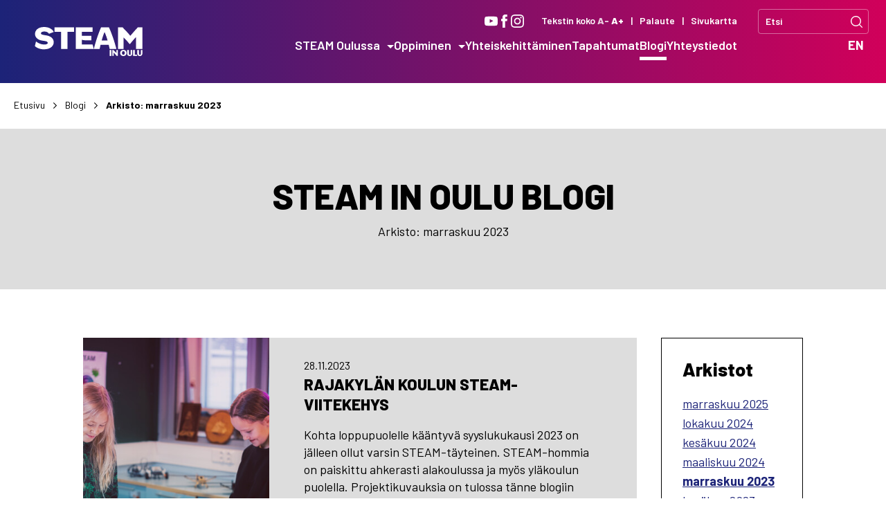

--- FILE ---
content_type: text/html; charset=UTF-8
request_url: https://www.steaminoulu.fi/2023/11/
body_size: 7350
content:
<!DOCTYPE html>
<html class="no-js" lang="fi" data-textsize="1">
<head>
	<meta charset="utf-8">
	<meta name="viewport" content="width=device-width,initial-scale=1,maximum-scale=1,user-scalable=no">
	<meta name="format-detection" content="telephone=no">
	<link rel="preconnect" href="https://fonts.googleapis.com">
	<link rel="preconnect" href="https://fonts.gstatic.com" crossorigin>
	<link href="https://fonts.googleapis.com/css2?family=Barlow:ital,wght@0,400;0,600;0,700;0,800;1,400;1,700&amp;display=swap" rel="stylesheet"> 
	<meta name='robots' content='noindex, follow' />

	<!-- This site is optimized with the Yoast SEO plugin v19.6 - https://yoast.com/wordpress/plugins/seo/ -->
	<title>marraskuu 2023 &ndash; STEAM in Oulu</title>
	<meta property="og:locale" content="fi_FI" />
	<meta property="og:type" content="website" />
	<meta property="og:title" content="marraskuu 2023 &ndash; STEAM in Oulu" />
	<meta property="og:url" content="https://www.steaminoulu.fi/2023/11/" />
	<meta property="og:site_name" content="STEAM in Oulu" />
	<meta property="og:image" content="https://www.steaminoulu.fi/wp-content/uploads/2022/04/steam-etusivu.jpg" />
	<meta property="og:image:width" content="1400" />
	<meta property="og:image:height" content="750" />
	<meta property="og:image:type" content="image/jpeg" />
	<meta name="twitter:card" content="summary_large_image" />
	<script type="application/ld+json" class="yoast-schema-graph">{"@context":"https://schema.org","@graph":[{"@type":"CollectionPage","@id":"https://www.steaminoulu.fi/2023/11/","url":"https://www.steaminoulu.fi/2023/11/","name":"marraskuu 2023 &ndash; STEAM in Oulu","isPartOf":{"@id":"https://www.steaminoulu.fi/#website"},"primaryImageOfPage":{"@id":"https://www.steaminoulu.fi/2023/11/#primaryimage"},"image":{"@id":"https://www.steaminoulu.fi/2023/11/#primaryimage"},"thumbnailUrl":"https://www.steaminoulu.fi/wp-content/uploads/2022/05/steam-in-Oulu-1.jpg","breadcrumb":{"@id":"https://www.steaminoulu.fi/2023/11/#breadcrumb"},"inLanguage":"fi"},{"@type":"ImageObject","inLanguage":"fi","@id":"https://www.steaminoulu.fi/2023/11/#primaryimage","url":"https://www.steaminoulu.fi/wp-content/uploads/2022/05/steam-in-Oulu-1.jpg","contentUrl":"https://www.steaminoulu.fi/wp-content/uploads/2022/05/steam-in-Oulu-1.jpg","width":1920,"height":1280},{"@type":"BreadcrumbList","@id":"https://www.steaminoulu.fi/2023/11/#breadcrumb","itemListElement":[{"@type":"ListItem","position":1,"name":"marraskuu 2023"}]},{"@type":"WebSite","@id":"https://www.steaminoulu.fi/#website","url":"https://www.steaminoulu.fi/","name":"STEAM in Oulu","description":"","potentialAction":[{"@type":"SearchAction","target":{"@type":"EntryPoint","urlTemplate":"https://www.steaminoulu.fi/?s={search_term_string}"},"query-input":"required name=search_term_string"}],"inLanguage":"fi"}]}</script>
	<!-- / Yoast SEO plugin. -->


<link rel='dns-prefetch' href='//s.w.org' />
<link rel='stylesheet' id='contact-form-7-css'  href='https://www.steaminoulu.fi/wp-content/plugins/contact-form-7/includes/css/styles.css?ver=5.6.2' type='text/css' media='all' />
<link rel='stylesheet' id='wpa-css-css'  href='https://www.steaminoulu.fi/wp-content/plugins/honeypot/includes/css/wpa.css?ver=2.2.02' type='text/css' media='all' />
<link rel='stylesheet' id='mapsmarkerpro-css'  href='https://www.steaminoulu.fi/wp-content/plugins/maps-marker-pro/css/mapsmarkerpro.css?ver=4.20.4' type='text/css' media='all' />
<link rel='stylesheet' id='mm-compiled-options-mobmenu-css'  href='https://www.steaminoulu.fi/wp-content/uploads/dynamic-mobmenu.css?ver=2.8.5-740' type='text/css' media='all' />
<link rel='stylesheet' id='cssmobmenu-icons-css'  href='https://www.steaminoulu.fi/wp-content/plugins/mobile-menu/includes/css/mobmenu-icons.css?ver=6.0.11' type='text/css' media='all' />
<link rel='stylesheet' id='cssmobmenu-css'  href='https://www.steaminoulu.fi/wp-content/plugins/mobile-menu/includes/css/mobmenu.css?ver=2.8.5' type='text/css' media='all' />
<script type='text/javascript' src='https://www.steaminoulu.fi/wp-includes/js/jquery/jquery.min.js?ver=3.6.0' id='jquery-core-js'></script>
<script type='text/javascript' src='https://www.steaminoulu.fi/wp-includes/js/jquery/jquery-migrate.min.js?ver=3.3.2' id='jquery-migrate-js'></script>
<script type='text/javascript' src='https://www.steaminoulu.fi/wp-content/themes/steam/_js/vendor/modernizr-2.6.1.min.js?ver=6.0.11' id='steam-modernizr-js'></script>
<script type='text/javascript' src='https://www.steaminoulu.fi/wp-content/plugins/mobile-menu/includes/js/mobmenu.js?ver=2.8.5' id='mobmenujs-js'></script>
<style type="text/css">
	span.oe_textdirection { unicode-bidi: bidi-override; direction: rtl; }
	span.oe_displaynone { display: none; }
</style>
<link rel="icon" href="https://www.steaminoulu.fi/wp-content/uploads/2022/08/fav.svg" sizes="32x32" />
<link rel="icon" href="https://www.steaminoulu.fi/wp-content/uploads/2022/08/fav.svg" sizes="192x192" />
<link rel="apple-touch-icon" href="https://www.steaminoulu.fi/wp-content/uploads/2022/08/fav.svg" />
<meta name="msapplication-TileImage" content="https://www.steaminoulu.fi/wp-content/uploads/2022/08/fav.svg" />
<style>:root { --site-wrapper-width: 1040px; --site-elements-padding: 70px; --site-column-margin: 8%; }</style>
<link rel="stylesheet" href="https://www.steaminoulu.fi/wp-content/themes/steam/_css/normalize.min.css"><link rel="stylesheet" href="https://www.steaminoulu.fi/wp-content/themes/steam/style.css?v4" media="screen"><link rel="stylesheet" href="https://www.steaminoulu.fi/wp-content/themes/steam/_css/mq.css?v3">

<meta name="facebook-domain-verification" content="42n0cq4i7jp6otnaj4vajqvptcrbuz" />

<!-- Meta Pixel Code -->
<script>
  !function(f,b,e,v,n,t,s)
  {if(f.fbq)return;n=f.fbq=function(){n.callMethod?
  n.callMethod.apply(n,arguments):n.queue.push(arguments)};
  if(!f._fbq)f._fbq=n;n.push=n;n.loaded=!0;n.version='2.0';
  n.queue=[];t=b.createElement(e);t.async=!0;
  t.src=v;s=b.getElementsByTagName(e)[0];
  s.parentNode.insertBefore(t,s)}(window, document,'script',
  'https://connect.facebook.net/en_US/fbevents.js');
  fbq('init', '5385124911578311');
  fbq('track', 'PageView');
</script>
<noscript><img height="1" width="1" style="display:none" src="https://www.facebook.com/tr?id=5385124911578311&amp;ev=PageView&amp;noscript=1" /></noscript>
<!-- End Meta Pixel Code -->

</head>
<body class="archive date preload mob-menu-slideout-over"><header id="head"><div class="wrapper"><div id="logo"><a href="https://www.steaminoulu.fi/"><img src="https://www.steaminoulu.fi/wp-content/themes/steam/_img/steam-logo-ffffff.svg" width="156" height="42" alt="STEAM in Oulu"></a></div><div id="head-navigation"><nav id="nav-main-wrap" class="nav-main-wrap"><ul id="nav-main" class="linklist"><li id="menu-item-940" class="menu-item menu-item-type-post_type menu-item-object-page menu-item-has-children menu-item-940"><a href="https://www.steaminoulu.fi/steam-oulussa/">STEAM Oulussa</a><ul class="sub-menu"><li id="menu-item-1172" class="menu-item menu-item-type-post_type menu-item-object-page menu-item-1172"><a href="https://www.steaminoulu.fi/steam-oulussa/oulun-steam-yksikot/">Oulun STEAM-yksiköt</a></li><li id="menu-item-1179" class="menu-item menu-item-type-post_type menu-item-object-page menu-item-1179"><a href="https://www.steaminoulu.fi/steam-oulussa/makerspace-tilat/">Makerspace-tilat</a></li><li id="menu-item-1191" class="menu-item menu-item-type-post_type menu-item-object-page menu-item-1191"><a href="https://www.steaminoulu.fi/steam-oulussa/steam-kaupunginkirjastossa/">STEAM kaupunginkirjastossa</a></li><li id="menu-item-1723" class="menu-item menu-item-type-post_type menu-item-object-page menu-item-1723"><a href="https://www.steaminoulu.fi/steam-oulussa/steam-kasikirja/">STEAM-käsikirjat</a></li><li id="menu-item-983" class="menu-item menu-item-type-post_type menu-item-object-page menu-item-983"><a href="https://www.steaminoulu.fi/steam-oulussa/steam-tarinat/">STEAM-tarinat</a></li><li id="menu-item-1852" class="menu-item menu-item-type-post_type menu-item-object-page menu-item-1852"><a href="https://www.steaminoulu.fi/steam-koulutus/">STEAM-koulutus</a></li><li id="menu-item-1894" class="menu-item menu-item-type-post_type menu-item-object-page menu-item-1894"><a href="https://www.steaminoulu.fi/steam-residency/">STEAM Residency</a></li><li id="menu-item-1950" class="menu-item menu-item-type-post_type menu-item-object-page menu-item-1950"><a href="https://www.steaminoulu.fi/lainattavat-steam-valineistot/">Lainattavat STEAM-välineistöt</a></li></ul></li><li id="menu-item-941" class="menu-item menu-item-type-post_type menu-item-object-page menu-item-has-children menu-item-941"><a href="https://www.steaminoulu.fi/oppiminen/">Oppiminen</a><ul class="sub-menu"><li id="menu-item-1135" class="menu-item menu-item-type-post_type menu-item-object-page menu-item-1135"><a href="https://www.steaminoulu.fi/oppiminen/laheta-oppimiskokonaisuus/">Lähetä oppimiskokonaisuus</a></li><li id="menu-item-1003" class="menu-item menu-item-type-post_type menu-item-object-page menu-item-1003"><a href="https://www.steaminoulu.fi/oppiminen/0-4-vuotiaat/">0–4-vuotiaat</a></li><li id="menu-item-1101" class="menu-item menu-item-type-post_type menu-item-object-page menu-item-1101"><a href="https://www.steaminoulu.fi/oppiminen/0-2-luokka/">Esi- ja alkuopetus</a></li><li id="menu-item-1102" class="menu-item menu-item-type-post_type menu-item-object-page menu-item-1102"><a href="https://www.steaminoulu.fi/oppiminen/3-9-luokka/">3.–9. luokka</a></li><li id="menu-item-1103" class="menu-item menu-item-type-post_type menu-item-object-page menu-item-1103"><a href="https://www.steaminoulu.fi/oppiminen/lukio/">Lukio</a></li></ul></li><li id="menu-item-942" class="menu-item menu-item-type-post_type menu-item-object-page menu-item-942"><a href="https://www.steaminoulu.fi/yhteiskehittaminen/">Yhteiskehittäminen</a></li><li id="menu-item-943" class="events-menu-item menu-item menu-item-type-post_type menu-item-object-page menu-item-943"><a href="https://www.steaminoulu.fi/tapahtumat/">Tapahtumat</a></li><li id="menu-item-944" class="blog-menu-item menu-item menu-item-type-post_type menu-item-object-page current_page_parent menu-item-944"><a href="https://www.steaminoulu.fi/blogi/">Blogi</a></li><li id="menu-item-945" class="menu-item menu-item-type-post_type menu-item-object-page menu-item-945"><a href="https://www.steaminoulu.fi/yhteystiedot/">Yhteystiedot</a></li></ul></nav><nav id="nav-help-wrap" class="nav-help-wrap"><div id="social-media-icons"><a href="https://www.youtube.com/channel/UCMkhNFnOaG1ZrNZYQ8vmkOw" target="_blank" aria-label="Youtube"><?xml version="1.0" encoding="utf-8"?>
<svg version="1.1" id="Social_Icons" xmlns="http://www.w3.org/2000/svg" xmlns:xlink="http://www.w3.org/1999/xlink" x="0px"
	 y="0px" width="55px" height="39px" viewBox="0 0 55 39" style="enable-background:new 0 0 55 39;" xml:space="preserve">
<path style="fill: #ffffff;" d="M54.5,8.4c0,0-0.5-3.8-2.2-5.5c-2.1-2.2-4.4-2.2-5.5-2.3C39.1,0,27.5,0,27.5,0h0
	c0,0-11.5,0-19.2,0.6C7.2,0.7,4.8,0.7,2.7,2.9C1.1,4.6,0.6,8.4,0.6,8.4S0,12.9,0,17.4v4.2c0,4.5,0.6,9,0.6,9s0.5,3.8,2.2,5.5
	c2.1,2.2,4.8,2.1,6.1,2.4c4.4,0.4,18.7,0.6,18.7,0.6s11.6,0,19.3-0.6c1.1-0.1,3.4-0.1,5.5-2.3c1.6-1.7,2.2-5.5,2.2-5.5
	s0.6-4.5,0.6-9v-4.2C55,12.9,54.5,8.4,54.5,8.4z M21.8,26.7l0-15.6l14.9,7.8L21.8,26.7z"/>
</svg></a><a href="https://www.facebook.com/STEAM-in-Oulu-104566285515029" target="_blank" aria-label="Facebook"><?xml version="1.0" encoding="utf-8"?>
<svg version="1.1" id="Layer_1" xmlns="http://www.w3.org/2000/svg" xmlns:xlink="http://www.w3.org/1999/xlink" x="0px" y="0px"
	 width="20px" height="43px" viewBox="0 0 20 43" style="enable-background:new 0 0 20 43;" xml:space="preserve">
<path style="fill: #ffffff;" d="M20,13.9h-6.8V9.5c0-1.7,1.1-2.1,1.9-2.1c0.8,0,4.8,0,4.8,0V0l-6.6,0c-7.3,0-9,5.5-9,9v4.9H0v7.6h4.2
	c0,9.7,0,21.5,0,21.5h8.9c0,0,0-11.9,0-21.5h6L20,13.9z"/>
</svg></a><a href="https://www.instagram.com/steaminoulu/" target="_blank" aria-label="Instagram"><?xml version="1.0" encoding="utf-8"?>
<!DOCTYPE svg PUBLIC "-//W3C//DTD SVG 1.1//EN" "http://www.w3.org/Graphics/SVG/1.1/DTD/svg11.dtd">
<svg version="1.1" id="Layer_1" xmlns="http://www.w3.org/2000/svg" xmlns:xlink="http://www.w3.org/1999/xlink" x="0px" y="0px"
	 width="64px" height="64px" viewBox="0 0 64 64" style="enable-background:new 0 0 64 64;" xml:space="preserve">
<path style="fill:#FFFFFF;" d="M31.987,5.766c8.546,0,9.549,0.038,12.927,0.19c3.124,0.14,4.813,0.661,5.943,1.105
	c1.498,0.584,2.564,1.271,3.683,2.388c1.117,1.118,1.815,2.184,2.387,3.683c0.432,1.13,0.965,2.819,1.105,5.944
	c0.152,3.379,0.19,4.382,0.19,12.93c0,8.547-0.038,9.551-0.19,12.929c-0.141,3.125-0.661,4.814-1.105,5.944
	c-0.584,1.499-1.27,2.565-2.387,3.684c-1.118,1.117-2.185,1.816-3.683,2.388c-1.131,0.432-2.819,0.965-5.943,1.104
	c-3.378,0.153-4.381,0.19-12.927,0.19s-9.549-0.037-12.927-0.19c-3.124-0.14-4.813-0.66-5.943-1.104
	c-1.498-0.584-2.565-1.271-3.682-2.388c-1.118-1.118-1.816-2.185-2.388-3.684c-0.432-1.13-0.965-2.819-1.104-5.944
	c-0.152-3.378-0.19-4.382-0.19-12.929c0-8.548,0.038-9.551,0.19-12.93c0.14-3.125,0.66-4.813,1.104-5.944
	c0.584-1.499,1.27-2.565,2.388-3.683c1.117-1.118,2.184-1.816,3.682-2.388c1.13-0.432,2.819-0.965,5.943-1.105
	C22.438,5.792,23.454,5.766,31.987,5.766 M31.987,0c-8.686,0-9.778,0.038-13.194,0.19c-3.403,0.152-5.727,0.699-7.759,1.486
	C8.927,2.489,7.149,3.594,5.372,5.373c-1.778,1.778-2.87,3.569-3.695,5.665c-0.788,2.032-1.333,4.356-1.486,7.773
	C0.038,22.214,0,23.306,0,31.994c0,8.688,0.038,9.78,0.19,13.196c0.152,3.404,0.698,5.729,1.486,7.773
	c0.813,2.108,1.917,3.887,3.695,5.665c1.777,1.778,3.568,2.87,5.663,3.695c2.032,0.788,4.356,1.334,7.771,1.486
	C22.222,63.962,23.302,64,32,64s9.777-0.038,13.193-0.19c3.403-0.152,5.728-0.698,7.771-1.486c2.108-0.813,3.886-1.917,5.664-3.695
	c1.777-1.778,2.869-3.569,3.695-5.665c0.787-2.032,1.333-4.356,1.485-7.773C63.962,41.773,64,40.694,64,31.994
	c0-8.7-0.038-9.78-0.19-13.196c-0.152-3.404-0.698-5.728-1.485-7.773c-0.813-2.108-1.918-3.886-3.695-5.665
	c-1.778-1.778-3.568-2.871-5.664-3.696c-2.031-0.788-4.355-1.334-7.771-1.486C41.765,0.038,40.673,0,31.987,0L31.987,0z"/>
<path style="fill:#FFFFFF;" d="M31.987,15.571c-9.066,0-16.432,7.354-16.432,16.435c0,9.082,7.353,16.435,16.432,16.435
	s16.432-7.354,16.432-16.435C48.419,22.925,41.066,15.571,31.987,15.571z M31.987,42.663c-5.892,0-10.667-4.776-10.667-10.669
	s4.774-10.669,10.667-10.669c5.892,0,10.667,4.776,10.667,10.669S37.879,42.663,31.987,42.663z"/>
<circle style="fill:#FFFFFF;" cx="49.066" cy="14.911" r="3.836"/>
</svg></a></div><div id="text-size-adjust">Tekstin koko <span id="text-size-adjust-smaller">A-</span> <span id="text-size-adjust-larger">A+</span></div><ul id="nav-help" class="linklist"><li id="menu-item-948" class="menu-item menu-item-type-post_type menu-item-object-page menu-item-948"><a href="https://www.steaminoulu.fi/palaute/">Palaute</a></li><li id="menu-item-949" class="menu-item menu-item-type-post_type menu-item-object-page menu-item-949"><a href="https://www.steaminoulu.fi/sivukartta/">Sivukartta</a></li></ul></nav></div><div id="head-search"><form action="https://www.steaminoulu.fi/" method="get"><label for="head-search-term" class="visuallyhidden">Etsi</label><input id="head-search-term" type="text" name="s" placeholder="Etsi" /><input type="submit" value="Suorita haku" /></form><div id="head-language"><a href="https://www.steaminoulu.fi/in-english/">EN</a></div></div></div></header><main id="main" role="main"><nav aria-label="Breadcrumb" class="breadcrumb"><ol><li><a href="https://www.steaminoulu.fi/">Etusivu</a></li><li><a href="https://www.steaminoulu.fi/blogi/">Blogi</a></li><li><a href="https://www.steaminoulu.fi/2023/11/" aria-current="page">Arkisto: marraskuu 2023</a></li></ol></nav><div id="main-header"><div class="wrapper"><h1 class="upper">STEAM in Oulu blogi</h1><p>Arkisto: marraskuu 2023</p></div></div><div id="articles-columns-wrapper" class="wrapper"><div class="hfeed"><article class="hentry"><div class="entry-photo"><img width="687" height="458" src="https://www.steaminoulu.fi/wp-content/uploads/2022/05/steam-in-Oulu-1-687x458.jpg" class="attachment-medium size-medium wp-post-image" alt="" srcset="https://www.steaminoulu.fi/wp-content/uploads/2022/05/steam-in-Oulu-1-687x458.jpg 687w, https://www.steaminoulu.fi/wp-content/uploads/2022/05/steam-in-Oulu-1-1040x693.jpg 1040w, https://www.steaminoulu.fi/wp-content/uploads/2022/05/steam-in-Oulu-1-271x181.jpg 271w, https://www.steaminoulu.fi/wp-content/uploads/2022/05/steam-in-Oulu-1-1440x960.jpg 1440w, https://www.steaminoulu.fi/wp-content/uploads/2022/05/steam-in-Oulu-1.jpg 1920w" sizes="(max-width: 687px) 100vw, 687px" /></div><div class="entry-text"><time class="published" datetime="2023-11-28T12:07:22+02:00">28.11.2023</time><h2 class="entry-title">RAJAKYLÄN KOULUN STEAM-VIITEKEHYS</h2><div class="entry-content"><p>Kohta loppupuolelle kääntyvä syyslukukausi 2023 on jälleen ollut varsin STEAM-täyteinen. STEAM-hommia on paiskittu ahkerasti alakoulussa ja myös yläkoulun puolella. Projektikuvauksia on tulossa tänne blogiin myöhemmin, nyt ajattelin purkaa auki koulumme STEAM-pedagogista viitekehystä, jota esittelimme rehtorimme Anne Kumpulan kanssa Arnhemissa FabLearn Dialogues -konferenssissa. Yleisinä pedagogisina lähestymistapoina STEAM-viitekehyksessä on aktiivinen, oppijalähtöinen ja tekemällä oppiminen (Bada &amp; Olusegun, 2015.; Martin, 2015). Viitekehys rakentuu yhteisöllisen</p></div><div class="entry-readmore"><a href="https://www.steaminoulu.fi/2023/11/rajakylan-koulun-steam-viitekehys/" rel="bookmark">Lue lisää</a></div></div></article></div><aside id="archives-sidebar"><div><h3>Arkistot</h3><ul class="linklist">	<li><a href='https://www.steaminoulu.fi/2025/11/'>marraskuu 2025</a></li>
	<li><a href='https://www.steaminoulu.fi/2024/10/'>lokakuu 2024</a></li>
	<li><a href='https://www.steaminoulu.fi/2024/06/'>kesäkuu 2024</a></li>
	<li><a href='https://www.steaminoulu.fi/2024/03/'>maaliskuu 2024</a></li>
	<li><a href='https://www.steaminoulu.fi/2023/11/' aria-current="page">marraskuu 2023</a></li>
	<li><a href='https://www.steaminoulu.fi/2023/06/'>kesäkuu 2023</a></li>
	<li><a href='https://www.steaminoulu.fi/2023/05/'>toukokuu 2023</a></li>
	<li><a href='https://www.steaminoulu.fi/2023/02/'>helmikuu 2023</a></li>
	<li><a href='https://www.steaminoulu.fi/2023/01/'>tammikuu 2023</a></li>
	<li><a href='https://www.steaminoulu.fi/2022/12/'>joulukuu 2022</a></li>
	<li><a href='https://www.steaminoulu.fi/2022/11/'>marraskuu 2022</a></li>
	<li><a href='https://www.steaminoulu.fi/2022/09/'>syyskuu 2022</a></li>
	<li><a href='https://www.steaminoulu.fi/2022/06/'>kesäkuu 2022</a></li>
	<li><a href='https://www.steaminoulu.fi/2022/05/'>toukokuu 2022</a></li>
	<li><a href='https://www.steaminoulu.fi/2022/03/'>maaliskuu 2022</a></li>
	<li><a href='https://www.steaminoulu.fi/2021/10/'>lokakuu 2021</a></li>
	<li><a href='https://www.steaminoulu.fi/2021/09/'>syyskuu 2021</a></li>
	<li><a href='https://www.steaminoulu.fi/2021/05/'>toukokuu 2021</a></li>
	<li><a href='https://www.steaminoulu.fi/2021/04/'>huhtikuu 2021</a></li>
	<li><a href='https://www.steaminoulu.fi/2021/02/'>helmikuu 2021</a></li>
	<li><a href='https://www.steaminoulu.fi/2020/12/'>joulukuu 2020</a></li>
	<li><a href='https://www.steaminoulu.fi/2020/10/'>lokakuu 2020</a></li>
	<li><a href='https://www.steaminoulu.fi/2020/09/'>syyskuu 2020</a></li>
	<li><a href='https://www.steaminoulu.fi/2020/08/'>elokuu 2020</a></li>
	<li><a href='https://www.steaminoulu.fi/2020/05/'>toukokuu 2020</a></li>
	<li><a href='https://www.steaminoulu.fi/2020/02/'>helmikuu 2020</a></li>
	<li><a href='https://www.steaminoulu.fi/2020/01/'>tammikuu 2020</a></li>
	<li><a href='https://www.steaminoulu.fi/2019/06/'>kesäkuu 2019</a></li>
	<li><a href='https://www.steaminoulu.fi/2019/04/'>huhtikuu 2019</a></li>
	<li><a href='https://www.steaminoulu.fi/2019/03/'>maaliskuu 2019</a></li>
	<li><a href='https://www.steaminoulu.fi/2019/02/'>helmikuu 2019</a></li>
	<li><a href='https://www.steaminoulu.fi/2018/12/'>joulukuu 2018</a></li>
</ul></div></aside></div></main><footer id="tail"><div class="wrapper"><div id="tail-columns"><div class="tail-column"><h2 style="text-align: center;">STEAM-toimintaa tekemässä</h2></div></div><div id="tail-logos"><div class="tail-logo"><a href="https://www.oulu2026.eu/" target="_blank"><img width="271" height="129" src="https://www.steaminoulu.fi/wp-content/uploads/2022/04/RGB_Oulu2026_gradient_horizontal-271x129.png" class="attachment-thumbnail size-thumbnail" alt="Oulu 2026" loading="lazy" srcset="https://www.steaminoulu.fi/wp-content/uploads/2022/04/RGB_Oulu2026_gradient_horizontal-271x129.png 271w, https://www.steaminoulu.fi/wp-content/uploads/2022/04/RGB_Oulu2026_gradient_horizontal-687x328.png 687w, https://www.steaminoulu.fi/wp-content/uploads/2022/04/RGB_Oulu2026_gradient_horizontal-1040x496.png 1040w, https://www.steaminoulu.fi/wp-content/uploads/2022/04/RGB_Oulu2026_gradient_horizontal.png 1222w" sizes="(max-width: 271px) 100vw, 271px" /></a></div><div class="tail-logo"><a href="https://www.oulu.fi/fi" target="_blank"><img width="165" height="42" src="https://www.steaminoulu.fi/wp-content/uploads/2022/05/oulun-yliopisto-logo.svg" class="attachment-thumbnail size-thumbnail" alt="Oulun yliopisto" loading="lazy" /></a></div><div class="tail-logo"><a href="https://www.oamk.fi/fi/" target="_blank"><img width="246" height="96" src="https://www.steaminoulu.fi/wp-content/uploads/2022/05/oamk-logo.svg" class="attachment-thumbnail size-thumbnail" alt="OAMK" loading="lazy" /></a></div><div class="tail-logo"><a href="https://avi.fi/etusivu" target="_blank"><img width="210" height="58" src="https://www.steaminoulu.fi/wp-content/uploads/2024/01/aluehallintovirasto.svg" class="attachment-thumbnail size-thumbnail" alt="Aluehallintovirasto" loading="lazy" /></a></div><div class="tail-logo"><a href="https://www.ouka.fi/oulu/kirjasto" target="_blank"><img width="271" height="58" src="https://www.steaminoulu.fi/wp-content/uploads/2022/05/oulu-kaupunginkirjasto-logo.svg" class="attachment-thumbnail size-thumbnail" alt="Oulun kaupunginkirjasto" loading="lazy" /></a></div><div class="tail-logo"><a href="https://ouluntaidemuseo.fi/" target="_blank"><img width="220" height="49" src="https://www.steaminoulu.fi/wp-content/uploads/2024/01/oulun-taidemuseo.svg" class="attachment-thumbnail size-thumbnail" alt="Oulun taidemuseo" loading="lazy" /></a></div><div class="tail-logo"><a href="https://oulunmuseojatiedekeskus.fi/" target="_blank"><img width="271" height="43" src="https://www.steaminoulu.fi/wp-content/uploads/2024/01/oulun-museo-ja-tiedekeskus.svg" class="attachment-thumbnail size-thumbnail" alt="Oulun museo- ja tiedekeskus" loading="lazy" /></a></div><div class="tail-logo"><a href="https://www.ouka.fi/" target="_blank"><img width="136" height="59" src="https://www.steaminoulu.fi/wp-content/uploads/2024/01/oulun-kaupunki.svg" class="attachment-thumbnail size-thumbnail" alt="Oulun kaupunki" loading="lazy" /></a></div></div><div id="tail-copyright"><p class="custom-bottom-padding" style="--bottom-padding: 10px; text-align: center;"> <a class="button-red" href="https://www.steaminoulu.fi/yhteystiedot/">Ota yhteyttä</a></p>
<p class="custom-bottom-padding" style="--bottom-padding: 10px; text-align: center;"><a class="button-red" href="https://www.steaminoulu.fi/saavutettavuusseloste/">Saavutettavuusseloste</a></p>
<hr />
<p style="text-align: center;">©2024 Oulun kaupunki</p></div></div></footer><div class="mobmenu-overlay"></div><div class="mob-menu-header-holder mobmenu"  data-menu-display="mob-menu-slideout-over" data-open-icon="down-open" data-close-icon="up-open"><div  class="mobmenul-container"><a href="#" class="mobmenu-left-bt mobmenu-trigger-action" data-panel-target="mobmenu-left-panel" aria-label="Left Menu Button"><i class="mob-icon-menu mob-menu-icon"></i><i class="mob-icon-cancel-1 mob-cancel-button"></i></a></div><div class="mobmenur-container"></div></div>
		<div class="mobmenu-left-alignment mobmenu-panel mobmenu-left-panel  ">
		<a href="#" class="mobmenu-left-bt" aria-label="Left Menu Button"><i class="mob-icon-cancel-1 mob-cancel-button"></i></a>

		<div class="mobmenu-content">
		<div class="menu-paavalikko-container"><ul id="mobmenuleft" class="wp-mobile-menu" role="menubar" aria-label="Main navigation for mobile devices"><li role="none"  class="menu-item menu-item-type-post_type menu-item-object-page menu-item-has-children menu-item-940"><a href="https://www.steaminoulu.fi/steam-oulussa/" role="menuitem" class="">STEAM Oulussa</a>
<ul  role='menu' class="sub-menu ">
	<li role="none"  class="menu-item menu-item-type-post_type menu-item-object-page menu-item-1172"><a href="https://www.steaminoulu.fi/steam-oulussa/oulun-steam-yksikot/" role="menuitem" class="">Oulun STEAM-yksiköt</a></li>	<li role="none"  class="menu-item menu-item-type-post_type menu-item-object-page menu-item-1179"><a href="https://www.steaminoulu.fi/steam-oulussa/makerspace-tilat/" role="menuitem" class="">Makerspace-tilat</a></li>	<li role="none"  class="menu-item menu-item-type-post_type menu-item-object-page menu-item-1191"><a href="https://www.steaminoulu.fi/steam-oulussa/steam-kaupunginkirjastossa/" role="menuitem" class="">STEAM kaupunginkirjastossa</a></li>	<li role="none"  class="menu-item menu-item-type-post_type menu-item-object-page menu-item-1723"><a href="https://www.steaminoulu.fi/steam-oulussa/steam-kasikirja/" role="menuitem" class="">STEAM-käsikirjat</a></li>	<li role="none"  class="menu-item menu-item-type-post_type menu-item-object-page menu-item-983"><a href="https://www.steaminoulu.fi/steam-oulussa/steam-tarinat/" role="menuitem" class="">STEAM-tarinat</a></li>	<li role="none"  class="menu-item menu-item-type-post_type menu-item-object-page menu-item-1852"><a href="https://www.steaminoulu.fi/steam-koulutus/" role="menuitem" class="">STEAM-koulutus</a></li>	<li role="none"  class="menu-item menu-item-type-post_type menu-item-object-page menu-item-1894"><a href="https://www.steaminoulu.fi/steam-residency/" role="menuitem" class="">STEAM Residency</a></li>	<li role="none"  class="menu-item menu-item-type-post_type menu-item-object-page menu-item-1950"><a href="https://www.steaminoulu.fi/lainattavat-steam-valineistot/" role="menuitem" class="">Lainattavat STEAM-välineistöt</a></li></ul>
</li><li role="none"  class="menu-item menu-item-type-post_type menu-item-object-page menu-item-has-children menu-item-941"><a href="https://www.steaminoulu.fi/oppiminen/" role="menuitem" class="">Oppiminen</a>
<ul  role='menu' class="sub-menu ">
	<li role="none"  class="menu-item menu-item-type-post_type menu-item-object-page menu-item-1135"><a href="https://www.steaminoulu.fi/oppiminen/laheta-oppimiskokonaisuus/" role="menuitem" class="">Lähetä oppimiskokonaisuus</a></li>	<li role="none"  class="menu-item menu-item-type-post_type menu-item-object-page menu-item-1003"><a href="https://www.steaminoulu.fi/oppiminen/0-4-vuotiaat/" role="menuitem" class="">0–4-vuotiaat</a></li>	<li role="none"  class="menu-item menu-item-type-post_type menu-item-object-page menu-item-1101"><a href="https://www.steaminoulu.fi/oppiminen/0-2-luokka/" role="menuitem" class="">Esi- ja alkuopetus</a></li>	<li role="none"  class="menu-item menu-item-type-post_type menu-item-object-page menu-item-1102"><a href="https://www.steaminoulu.fi/oppiminen/3-9-luokka/" role="menuitem" class="">3.–9. luokka</a></li>	<li role="none"  class="menu-item menu-item-type-post_type menu-item-object-page menu-item-1103"><a href="https://www.steaminoulu.fi/oppiminen/lukio/" role="menuitem" class="">Lukio</a></li></ul>
</li><li role="none"  class="menu-item menu-item-type-post_type menu-item-object-page menu-item-942"><a href="https://www.steaminoulu.fi/yhteiskehittaminen/" role="menuitem" class="">Yhteiskehittäminen</a></li><li role="none"  class="events-menu-item menu-item menu-item-type-post_type menu-item-object-page menu-item-943"><a href="https://www.steaminoulu.fi/tapahtumat/" role="menuitem" class="">Tapahtumat</a></li><li role="none"  class="blog-menu-item menu-item menu-item-type-post_type menu-item-object-page current_page_parent menu-item-944"><a href="https://www.steaminoulu.fi/blogi/" role="menuitem" class="">Blogi</a></li><li role="none"  class="menu-item menu-item-type-post_type menu-item-object-page menu-item-945"><a href="https://www.steaminoulu.fi/yhteystiedot/" role="menuitem" class="">Yhteystiedot</a></li></ul></div>				<ul class="leftmbottom">
					<li id="block-2" class="widget widget_block widget_text">
<div><ul id="nav-help-mobile" class="linklist"><li class="menu-item menu-item-type-post_type menu-item-object-page menu-item-948"><a href="https://www.steaminoulu.fi/palaute/">Palaute</a></li><li class="menu-item menu-item-type-post_type menu-item-object-page menu-item-949"><a href="https://www.steaminoulu.fi/sivukartta/">Sivukartta</a></li></ul><div id="mobilemenu-search"><form action="https://www.steaminoulu.fi/" method="get"><label for="mobilemenu-search-term" class="visuallyhidden">Etsi</label><input id="mobilemenu-search-term" type="text" name="s" placeholder="Etsi" /><input type="submit" value="Suorita haku" /></form></div><div id="mobilemenu-language"><a href="https://www.steaminoulu.fi/in-english/">EN</a></div></div>
</li>				</ul>
		
		</div><div class="mob-menu-left-bg-holder"></div></div>

		<script type='text/javascript' src='https://www.steaminoulu.fi/wp-includes/js/dist/vendor/regenerator-runtime.min.js?ver=0.13.9' id='regenerator-runtime-js'></script>
<script type='text/javascript' src='https://www.steaminoulu.fi/wp-includes/js/dist/vendor/wp-polyfill.min.js?ver=3.15.0' id='wp-polyfill-js'></script>
<script type='text/javascript' id='contact-form-7-js-extra'>
/* <![CDATA[ */
var wpcf7 = {"api":{"root":"https:\/\/www.steaminoulu.fi\/wp-json\/","namespace":"contact-form-7\/v1"},"cached":"1"};
/* ]]> */
</script>
<script type='text/javascript' src='https://www.steaminoulu.fi/wp-content/plugins/contact-form-7/includes/js/index.js?ver=5.6.2' id='contact-form-7-js'></script>
<script type='text/javascript' src='https://www.steaminoulu.fi/wp-content/plugins/honeypot/includes/js/wpa.js?ver=2.2.02' id='wpascript-js'></script>
<script type='text/javascript' id='wpascript-js-after'>
wpa_field_info = {"wpa_field_name":"eihudk346","wpa_field_value":622792,"wpa_add_test":"no"}
</script>
<script type='text/javascript' src='https://www.steaminoulu.fi/wp-content/themes/steam/_js/vendor/scrolltrigger.js?ver=v1' id='steam-scrolltrigger-js'></script>
<script type='text/javascript' src='https://www.steaminoulu.fi/wp-content/themes/steam/_js/plugins.js?ver=v1' id='steam-plugins-js'></script>
<script type='text/javascript' src='https://www.steaminoulu.fi/wp-content/themes/steam/_js/main.js?ver=v2' id='steam-main-js'></script>
</body></html>

--- FILE ---
content_type: text/css
request_url: https://www.steaminoulu.fi/wp-content/themes/steam/style.css?v4
body_size: 7516
content:
@charset "utf-8";

/*
Theme Name: STEAM in Oulu
Theme URI: https://www.steaminoulu.fi
Text Domain: steam
Version: 1.1
*/

::-moz-selection {
	background: #b3d4fc;
	text-shadow: none;
}

::selection {
	background: #b3d4fc;
	text-shadow: none;
}

img {
	vertical-align: middle;
}

fieldset {
	border: 0;
	margin: 0;
	padding: 0;
}

textarea {
	resize: vertical;
}

.ir {
	border: 0;
	background-color: transparent;
	text-indent: -9999px;
	overflow: hidden;
}

.hidden {
	display: none !important;
	visibility: hidden;
}

.visuallyhidden {
	border: 0;
	clip: rect(0 0 0 0);
	height: 1px;
	margin: -1px;
	overflow: hidden;
	padding: 0;
	position: absolute;
	width: 1px;
}

.visuallyhidden.focusable:active,
.visuallyhidden.focusable:focus {
	clip: auto;
	height: auto;
	margin: 0;
	overflow: visible;
	position: static;
	width: auto;
}

.invisible {
	visibility: hidden;
}

.clearfix:before,
.clearfix:after {
	content: " ";
	display: table;
}

.clearfix:after {
	clear: both;
}

.clearfix {
	*zoom: 1;
}


.wp-caption {
	display: inline-block;
	max-width: 100% !important;
	vertical-align: top;
}

.wp-caption img {
	display: block;
	margin: 0 0 0 5px;
}

.wp-caption a {
	display: block;
}

.wp-caption-text {
	margin: 0 5px 5px;
	padding: 7px 5px;
	font-size: 15px;
	font-weight: 400;
	font-style: normal;
	line-height: 19px;
	text-align: center;
	color: inherit;
}

.alignleft {
	margin-top: 7px;
	margin-right: 35px;
	margin-bottom: var(--site-paragraph-padding);
	float: left;
}

.wp-caption.alignleft {
	margin-left: -5px;
	margin-right: 35px;
}

.alignright {
	margin-top: 7px;
	margin-left: 35px;
	margin-bottom: var(--site-paragraph-padding);
	float: right;
}

.wp-caption.alignright {
	margin-left: 35px;
	margin-right: -5px;
}

.aligncenter {
	display: block;
	margin: 0 auto;
}

.wp-caption.aligncenter {
	margin-top: var(--site-paragraph-padding);
	margin-bottom: var(--site-paragraph-padding);
}

.wp-caption.alignnone {
	margin-bottom: var(--site-paragraph-padding);
}


.loading:after {
	content: "";
	display: block;
	box-sizing: border-box;
	width: 24px;
	height: 24px;
	border: 3px solid #fff;
	border-bottom-color: #000;
	border-radius: 50%;
	-webkit-animation: rotation 1500ms linear infinite;
	animation: rotation 1500ms linear infinite;
}

@keyframes rotation {
	
	0% {
		-webkit-transform: rotate(0deg);
		transform: rotate(0deg);
	}

	100% {
		-webkit-transform: rotate(360deg);
		transform: rotate(360deg);
	}

}


.slidr-nav,
.mslidr-nav {
	line-height: 1px;
	z-index: 5;
}

.slidr-nav .slidr-pagenums,
.mslidr-nav .mslidr-pagenums {
	display: flex;
	padding: 0;
	margin: 0;
	z-index: 4;
	white-space: nowrap;
}

.slidr-nav li,
.mslidr-nav li {
	width: 17px;
	height: 17px;
	border-radius: 50%;
	background-color: var(--steam-purple);
	text-indent: -9999px;
	overflow: hidden;
	cursor: pointer;
}

.slidr-nav li + li,
.mslidr-nav li + li {
	margin-left: 8px;
}

.slidr-nav .current,
.mslidr-nav .current {
	background-color: var(--steam-red);
}

.slidr-nav .slidr-nextprev {
	overflow: hidden;
	cursor: pointer;
	z-index: 4;
}


form {
	display: block;
	padding: 0;
	z-index: 1;
}

form:last-child {
	padding-bottom: 0;
}

form p {
	width: 100%;
	padding: 0;
	clear: both;
}

label {
	display: inline-block;
	margin-bottom: 3px;
	font-size: 1rem;
	font-weight: 600;
	vertical-align: top;
	color: inherit;
}

label.mandatory:after {
	content: "*";
	padding-left: 5px;
	color: #e33;
}

::-webkit-input-placeholder {
	font-weight: 400;
	color: #777;
	opacity: 1;
}

:-moz-placeholder {
	font-weight: 400;
	color: #777;
	opacity: 1;
}

::-moz-placeholder {
	font-weight: 400;
	color: #777;
	opacity: 1;
}

:-ms-input-placeholder {
	font-weight: 400;
	color: #777;
	opacity: 1;
}


form input,
form select,
form textarea {
	font-family: Barlow, sans-serif;
	font-size: 0.8889rem;
	font-weight: 400;
	line-height: 19px;
	vertical-align: middle;
	color: #000;
}

form textarea {
	font-weight: 400;
}

form input[type="text"],
form input[type="email"],
form input[type="password"],
form input[type="number"],
form textarea {
	width: 100%;
	border: 2px solid var(--steam-purple);
	border-radius: 4px;
	background: #fff;
	margin: 0 0 15px;
	padding: 9px 13px 11px;
}

form input[type="text"]:focus,
form input[type="email"]:focus,
form input[type="password"]:focus,
form input[type="number"]:focus,
form select:focus,
form textarea:focus {
	background: #fcfcfc;
}


form select {
	width: 100%;
	border: 1px solid #eee;
	border-radius: 8px;
	background: #fff;
	margin: 0 0 15px;
	line-height: 19px;
	padding: 9px 11px;
}

form textarea {
	line-height: 21px;
}

form input[type="radio"] {
	margin: 6px 5px 0 0;
	padding: 0;
	vertical-align: top;
}

form input[type="checkbox"] {
	margin: 6px 5px 0 0;
	padding: 0;
	vertical-align: top;
}

form input[type="submit"]::-moz-focus-inner {
	border: 0;
	padding: 0;
}

form input[type="submit"] {
	display: inline-block;
	height: 51px;
	border: 0;
	box-shadow: none;
	border-radius: 5px;
	background: var(--steam-red);
	margin: 20px 0 0;
	padding: 0 45px 2px;
	font-size: 1rem;
	font-weight: 700;
	line-height: 29px;
	text-decoration: none;
	text-transform: uppercase;
	color: #fff;
	-webkit-transition: all 150ms ease-in;
	transition: all 150ms ease-in;
}

form input[type="submit"]:hover {
	background: var(--steam-purple);
}


.wpcf7-form .ajax-loader {
	display: block !important;
	margin: 5px auto 0 !important;
}

.wpcf7-form .wpcf7-form-control-wrap {
	display: block !important;
}

.wpcf7-form .wpcf7-radio,
.wpcf7-form .wpcf7-list-item {
	display: inline-block;
	margin: 0 0 10px;
}

.wpcf7-form .wpcf7-list-item label {
	display: inline-block;
	margin-right: 15px;
	font-weight: 400;
	vertical-align: top;
}

.wpcf7-form .wpcf7-not-valid {
	box-shadow: rgba(255,0,0,0.2) 0px 0px 4px 2px inset
}

.wpcf7-form.use-floating-validation-tip .wpcf7-not-valid-tip {
	position: absolute;
	left: auto;
	top: -13px;
	right: 10px;
	width: auto;
	border: 1px solid #ddd;
	border-radius: 3px;
	background: rgba(255,255,224,1);
	margin: 0;
	padding: 5px 10px 6px;
	font-size: 14px;
	font-style: italic;
	line-height: 17px;
	color: #333;
}

.wpcf7-form .wpcf7-spinner {
	margin-top: 33px;
	vertical-align: top;
}

main .wpcf7-form .wpcf7-response-output {
	border: 1px solid #ddd !important;
	border-radius: 4px;
	background: #ffe;
	margin: 20px 0 0;
	padding: 11px 15px 12px;
	font-size: 16px;
	text-align: center;
	color: inherit;
	clear: both;
}


html,
button,
input,
select,
textarea {
	color: #000;
}

h1,
h2,
h3,
h4,
h5,
p,
ul,
ol {
	margin: 0;
}


:root {
	--site-line-height: 1.6111;
	--site-paragraph-padding: 1.6111em;
	--site-wrapper-padding: 15px;
	--steam-purple: #1c2378;
	--steam-red: #d1005a;
	--steam-orange: #f39608;
	--steam-green: #1e8826;
	--steam-blue: #1f6cb7;
	--steam-grey: #ddd;
	--steam-text: #000;
	--steam-gradient: linear-gradient(90deg, var(--steam-purple) 0%, var(--steam-red) 100%);
}


html {
	box-sizing: border-box;
	font: 400 112.5%/var(--site-line-height) Barlow, sans-serif;
	-webkit-font-smoothing: antialiased;
	-moz-osx-font-smoothing: grayscale;
}

html[data-textsize="2"] {
	font-size: 118.75%;
}

html[data-textsize="3"] {
	font-size: 125%;
}


*, *:before, *:after {
	box-sizing: inherit;
}

body {
	background: #fff;
	color: var(--steam-text);
}


body.preload * {
	-webkit-transition: none !important;
	transition: none !important;
}


a,
a:visited {
	text-decoration: none;
	cursor: pointer !important;
	outline: none;
	color: var(--steam-purple);
	-webkit-transition: color 150ms ease-in;
	transition: color 150ms ease-in;
}

a:hover,
a:visited:hover {
	color: var(--steam-red);
}

main a {
	text-decoration: underline;
}


a[class*="button-"] {
	display: inline-block;
	border-radius: 3px;
	margin-top: 5px;
	margin-bottom: 5px;
	padding: 9px 45px 11px;
	font-size: 18px;
	font-weight: 700;
	line-height: 29px;
	text-transform: uppercase;
	text-decoration: none;
	-webkit-transition: all 150ms ease-in;
	transition: all 150ms ease-in;
}

a[class*="button-"] + a[class*="button-"] {
	margin-left: 30px;
}

a[class*="button-"]:only-child {
	margin-top: 0;
	margin-bottom: 0;
}

a[class*="button-"].loading {
	position: relative;
}

a[class*="button-"].loading:after {
	position: absolute;
	top: 50%;
	right: 11px;
	margin-top: -12px;
}

a.button-red {
	background: var(--steam-red);
	color: #fff;
}

a.button-red:hover {
	background: var(--steam-purple);
	color: #fff;
}

a.button-purple {
	background: var(--steam-purple);
	color: #fff;
}

a.button-purple:hover {
	background: var(--steam-red);
	color: #fff;
}

a.button-white {
	background: #fff;
	color: var(--steam-red);
}

a.button-white:hover {
	color: var(--steam-purple);
}


.wrapper {
	box-sizing: content-box;
	max-width: var(--site-wrapper-width);
	margin-left: auto;
	margin-right: auto;
	padding: 0 var(--site-wrapper-padding);
}

.wrapper * {
	box-sizing: border-box;
}

.page-template-page-fullwidth .ce-block .wrapper {
	max-width: none;
}


.linklist {
	padding: 0;
	list-style: none;
}

.hilite-red { color: var(--steam-red) !important; }
.hilite-green { color: var(--steam-green) !important; }
.hilite-blue { color: var(--steam-blue) !important; }
.upper { text-transform: uppercase; }
.small-text { font-size: 75%; }
.medium-text { font-size: 125%; }
.large-text { font-size: 150%; }
.huge-text { font-size: 4rem; font-weight: 800;line-height: 1; }

.custom-bottom-padding {
	padding-bottom: var(--bottom-padding) !important;
}


h1 {
	padding: 0 0 0.7843em;
	font-size: clamp(2.1667rem, 9.444444vw, 2.8333rem);
	font-weight: 800;
	line-height: 1.0784;
}

h2 {
	padding: 0 0 0.7436em;
	font-size: clamp(1.5rem, 7.222222vw, 2.1667rem);
	font-weight: 800;
	line-height: 1.1026;
}

h3 {
	padding: 0 0 0.7778em;
	font-size: 1.5rem;
	font-weight: 800;
	line-height: 1.0741;
}

h4 {
	padding: 0 0 0.4444em;
	font-size: 1rem;
	font-weight: 700;
	line-height: var(--site-line-height);
}

p {
	padding: 0 0 var(--site-paragraph-padding);
}

p.lead {
	padding: 0 0 2em;
	font-size: clamp(1.1111rem, 4.074074vw, 1.2222rem);
	line-height: 1.409;
}

ul {
	padding: 0 0 var(--site-paragraph-padding) 19px;
}

ul ul,
ol ul {
	padding: 0 0 3px 19px;
	list-style: disc;
}

ol {
	padding: 0 0 var(--site-paragraph-padding) 23px;
}

ol ol,
ul ol {
	padding: 0 0 3px 23px;
}

blockquote:not(.company-quote) {
	border: 7px solid var(--steam-red);
	border-width: 7px 0;
	margin: 1.6111rem 0 calc(1.6111rem * 2);
	padding: min(50px, 6.157635%) min(70px, 8.62069%) min(53px, 6.527094%);
	font-size: clamp(1.5rem, 7.222222vw, 2.1667rem);
	font-style: normal;
	font-weight: 700;
	line-height: 1.3077;
	color: var(--steam-red);
}

blockquote:not(.company-quote) p {
	padding-bottom: 1.3077em;
}

blockquote > :last-child {
	padding-bottom: 0;
}


blockquote.company-quote {
	position: relative;
	background: #ebebeb;
	margin: 0 0 var(--site-paragraph-padding);
	padding: 40px !important;
	font-size: 1rem;
	font-style: normal;
	font-weight: 400;
	color: inherit;
}

blockquote.company-quote:before {
	content: "";
	display: block;
	position: absolute;
	top: -40px;
	right: 50px;
	width: 100px;
	height: 82px;
	background: url(_img/quotes-d1005a.svg) 50%/contain no-repeat;
}

blockquote.company-quote:only-child {
	height: 100%;
}

.ce-multi-columns blockquote.company-quote:only-child {
	margin-left: calc(min(calc(100vw - var(--site-wrapper-padding) * 2), var(--site-wrapper-width)) * -0.02);
	margin-right: calc(min(calc(100vw - var(--site-wrapper-padding) * 2), var(--site-wrapper-width)) * -0.02);
}


.column {
	display: inline-block;
	width: calc((100% - var(--site-column-margin)) / 2);
	vertical-align: top;
}

.column + .column {
	margin-left: var(--site-column-margin);
}


.column.single, 
.column.parts-1, 
.column + .column.single, 
.column + .column.parts-1 {
	display: block;
	width: 100%;
	margin-left: 0;
	padding: 0;
}


.column.parts-2 { width: calc((100% - var(--site-column-margin)) / 2); }
.column.parts-2:nth-child(2n+1) { margin-left: 0 !important; }
.column.parts-2:nth-child(1n+3) { margin-top: calc(var(--site-column-margin) * 0.75); }

.column.parts-3 { width: calc((100% - var(--site-column-margin) * 2) / 3); }
.column.parts-3:nth-child(3n+1) { margin-left: 0 !important; }
.column.parts-3:nth-child(1n+4) { margin-top: calc(var(--site-column-margin) * 0.75); }

.column.parts-4 { width: calc((100% - var(--site-column-margin) * 3) / 4); }
.column.parts-4:nth-child(4n+1) { margin-left: 0 !important; }
.column.parts-4:nth-child(1n+5) { margin-top: calc(var(--site-column-margin) * 0.75); }

.column.parts-5 { width: calc((100% - var(--site-column-margin) * 2) / 5); }
.column.parts-5 + .parts-5 { margin-left: calc(var(--site-column-margin) / 2); }
.column.parts-5:nth-child(5n+1) { margin-left: 0 !important; }
.column.parts-5:nth-child(1n+6) { margin-top: calc(var(--site-column-margin) / 2); }

.column.parts-6 { width: calc((100% - var(--site-column-margin) * 2.5) / 6); }
.column.parts-6 + .parts-6 { margin-left: calc(var(--site-column-margin) / 2); }
.column.parts-6:nth-child(6n+1) { margin-left: 0 !important; }
.column.parts-6:nth-child(1n+7) { margin-top: calc(var(--site-column-margin) / 2); }


.ce-block:not(.ce-no-bottom-padding) .column > :last-child:not(input):not(select):not(.content-wrap), 
.ce-block:not(.ce-no-bottom-padding) .content-wrap > :last-child:not(input):not(select) {
	margin-bottom: 0;
	padding-bottom: 0;
}


.ce-block {
	margin-top: var(--site-elements-padding);
	background: #fff;
}

.ce-block:last-child {
	margin-bottom: var(--site-elements-padding);
}

.page-template-page-fullwidth .ce-block:last-child {
	margin-bottom: var(--site-wrapper-padding);
}


.ce-block.ce-bgcolor {
	padding-top: var(--site-elements-padding);
	padding-bottom: var(--site-elements-padding);
}

.breadcrumb + .ce-bgcolor, 
.ce-block.ce-bgcolor:not(.ce-width-wrapper) + .ce-block.ce-bgcolor {
	margin-top: 0;
}

.ce-block.ce-bgimage {
	background-position: 50%;
	background-repeat: no-repeat;
	background-size: cover;
}

.ce-block.ce-bgimage.ce-imagesized {
	position: relative;
	padding-bottom: 0;
}

.ce-block.ce-bgimage.ce-imagesized > div {
	position: absolute;
	left: 0;
	top: 50%;
	right: 0;
	-webkit-transform: translateY(-50%);
	transform: translateY(-50%);
}


.ce-text-image .ce-lightbox {
	display: block;
	outline: none;
}


.ce-text-image.ce-fullwidth-image .ce-textcolumn {
	margin-top: var(--textcolmargin, var(--site-elements-padding));
	margin-bottom: var(--textcolmargin, var(--site-elements-padding));
}

.ce-text-image .column {
	vertical-align: middle;
}

.ce-text-image .ce-imagecolumn {
	text-align: center;
}

.ce-text-image.ce-fill-imagecolumn .ce-imagecolumn > img {
	width: 100%;
	max-width: none;
}


.ce-text-image.ce-fullwidth-image {
	position: relative;
	padding: 0;
}

.ce-text-image.ce-fullwidth-image .fullwidth-image {
	position: absolute;
	top: 0;
	bottom: 0;
}

.ce-text-image.ce-fullwidth-image.ce-image-left .fullwidth-image {
	left: 0;
}

.ce-text-image.ce-fullwidth-image.ce-image-right .fullwidth-image {
	right: 0;
}

.ce-text-image.ce-fullwidth-image .fullwidth-image img {
	position: absolute;
	left: 0;
	top: 0;
	width: 100%;
	max-width: none;
	height: 100%;
	object-fit: cover;
}


.ce-block.ce-width-wrapper {
	box-sizing: border-box;
	border-radius: 12px;
	padding-left: min(var(--site-column-margin), var(--site-elements-padding));
	padding-right: min(var(--site-column-margin), var(--site-elements-padding));
}

.ce-block.ce-width-wrapper .wrapper {
	padding: 0;
}

.ce-block.ce-single-column .content-wrap {
	max-width: var(--content-maxwidth);
	margin: var(--content-margin, 0) auto;
}

.ce-block.ce-single-column .content-wrap:empty {
	margin-bottom: 0;
}

.ce-block.ce-single-column.ce-no-top-padding {
	margin-top: 0;
}

.ce-block.ce-single-column.ce-no-bottom-padding + .ce-block {
	margin-top: 0;
}


.ce-block.ce-single-column.ce-no-top-padding.ce-bgcolor {
	padding-top: 0;
}

.ce-block.ce-single-column.ce-no-bottom-padding.ce-bgcolor {
	padding-bottom: 0;
}
/*
.ce-block.ce-single-column.ce-no-bottom-padding.ce-bgcolor + .ce-block.ce-bgcolor {
	padding-top: 0;
}
*/

.ce-two-columns .wrapper, 
.ce-multi-columns .wrapper {
	display: flex;
	flex-flow: row wrap;
}


.ce-block.ce-wide-image {
	padding: 0;
}

.ce-block.ce-wide-image img {
	width: 100%;
	max-width: none;
	height: auto;
	max-height: var(--image-max-height);
	object-fit: cover;
}

.ce-block.ce-wide-image a {
	display: block;
	outline: none;
}


.navigation.pagination {
	padding: var(--site-elements-padding) 0 0;
	text-align: left;
}

.navigation.pagination .screen-reader-text {
	display: none;
}

.nav-links {
	display: flex;
	padding: 0;
	font-size: 1rem;
	font-weight: 800;
	line-height: 27px;
	gap: 15px;
	text-decoration: none;
}

.nav-links .page-numbers.prev {
	display: none;
}

.nav-links .page-numbers {
	width: 29px;
	height: 29px;
	text-align: center;
	text-decoration: none;
}

.nav-links .page-numbers.dots,
.nav-links .page-numbers.dots + .page-numbers {
	margin: 0;
}

.nav-links .page-numbers.current {
	background: var(--steam-red);
	color: #fff;
}


body.noscroll {
	width: 100%;
	overflow: hidden;
	padding-right: var(--scrollbar-width);
}

#large-modal {
	position: fixed;
	left: 0;
	top: 0;
	bottom: 0;
	right: 0;
	background: rgba(16,16,16,0.95);
	opacity: 0;
	z-index: 10001;
}

#large-modal-toolbar {
	display: flex;
	position: absolute;
	left: 0;
	top: -40px;
	right: 0;
	height: 40px;
	justify-content: flex-end;
}

#large-modal-close {
	width: 40px;
	height: 40px;
	font-size: 39px;
	font-weight: 500;
	line-height: 35px;
	text-align: center;
	overflow: hidden;
	cursor: pointer;
	color: #fff;
}

#large-modal-prev + #large-modal-close {
	border: 1px solid rgba(255,255,255,0.1);
	border-width: 0 1px;
}

#large-modal-prev, 
#large-modal-next {
	width: 40px;
	height: 40px;
	background: var(--dt-purple);
	font-size: 39px;
	font-weight: 500;
	line-height: 31px;
	text-align: center;
	overflow: hidden;
	cursor: pointer;
	color: #fff;
}

#large-modal-content-wrap {
	position: absolute;
	left: 50%;
	top: 50%;
	width: 100%;
	height: 100%;
	max-width: calc(100vw - 100px);
	max-height: calc(100vh - 200px);
	box-shadow: rgba(0,0,0,0.3) 0 0 50px;
	background: #fff;
	-webkit-transform: translate(-50%,-50%);
	transform: translate(-50%,-50%);
}

#large-modal-content-wrap.type-text {
	width: calc(100vw - 100px);
	max-width: 812px;
}

#large-modal-content-wrap.type-video {
	width: calc(177.7778vh - 200px * 1.7778);
	max-width: min(1280px, calc(100vw - 10px));
	height: auto;
}

#large-modal-content-wrap.type-video .video-wrap {
	position: relative;
	width: 100%;
	padding-top: 56.25%;
}

#large-modal-content-wrap.type-image {
	box-shadow: none;
	background: none;
}

#large-modal-content {
	display: block;
	width: 100%;
	height: 100%;
}

.type-text #large-modal-content {
	padding: min(var(--site-column-margin), var(--site-elements-padding));
	overflow: auto;
}

#large-modal-content iframe, 
#large-modal-content video {
	display: block;
	position: absolute;
	left: 0;
	top: 0;
	width: 100%;
	height: 100%;
	border: 0;
}

#large-modal-content img {
	width: 100%;
	max-width: none;
	height: 100%;
	object-fit: contain;
}


#head {
	position: relative;
	background: var(--steam-purple);
	background: var(--steam-gradient);
	z-index: 2;
}

#head .wrapper {
	display: flex;
	max-width: none;
	height: 120px;
	align-items: center;
}


#logo {
	margin-left: 35px;
}

#logo a, 
#logo img {
	display: block;
}


#head-navigation {
	display: flex;
	margin: 0 30px 22px;
	color: #fff;
	flex-flow: row wrap;
	flex: 1;
}

#head-navigation a {
	display: inline-block;
	vertical-align: top;
	color: #fff;
}

#head-navigation a:hover {
	color: #ddd;
}

#nav-help-wrap {
	display: flex;
	font-size: 0.7778rem;
	font-weight: 600;
	line-height: 1.7857;
	flex: 0 0 100%;
	justify-content: flex-end;
	order: 1;
}


#text-size-adjust {
	-webkit-touch-callout: none;
	-webkit-user-select: none;
	user-select: none;
	order: 2;
}

#text-size-adjust > span {
	font-weight: 800;
	cursor: pointer;
	-webkit-transition: color 150ms ease-in;
	transition: color 150ms ease-in;
}

#text-size-adjust > span:hover {
	color: #ddd;
}

html[data-textsize="1"] #text-size-adjust-smaller, 
html[data-textsize="3"] #text-size-adjust-larger {
	opacity: 0.8;
}


#nav-help-wrap {
	display: flex;
	align-items: center;
	margin: 0 0 9px;
}

#nav-help {
	display: flex;
	order: 3;
}

#nav-help li:before {
	content: "|";
	margin: 0 10px;
}


#social-media-icons {
	display: flex;
	margin-right: 25px;
	align-items: center;
	gap: 0 10px;
	order: 1;
}

#social-media-icons a {
	display: block;
	height: 100%;
}

#social-media-icons a svg {
	display: block;
	width: 19px;
	height: 19px;
	object-fit: contain;
}

#social-media-icons a:hover svg * {
	-webkit-transition: fill 150ms ease-in;
	transition: fill 150ms ease-in;
}

#social-media-icons a:hover svg * {
	fill: #ddd !important;
}


#nav-main-wrap {
	flex: 0 0 100%;
	order: 2;
}

#nav-main {
	display: flex;
	font-size: 1rem;
	font-weight: 600;
	justify-content: flex-end;
	flex-flow: row wrap;
	gap: 0 30px;
}

#nav-main .menu-item-has-children:after {
	content: "";
	display: inline-block;
	width: 0; 
  height: 0; 
  border-left: 5px solid transparent;
  border-right: 5px solid transparent;
  border-top: 5px solid #fff;
	margin-left: 10px;
	vertical-align: middle;
}

#nav-main > li {
	position: relative;
	height: 29px;
	white-space: nowrap;
}

#nav-main > li.current-menu-item:before, 
#nav-main > li.current-menu-parent:before, 
.single-tapahtuma #nav-main > li.events-menu-item:before, 
.archive #nav-main > li.blog-menu-item:before, 
.single-post #nav-main > li.blog-menu-item:before {
	content: "";
	position: absolute;
	left: 0;
	bottom: -7px;
	right: 0;
	background: #fff;
	height: 5px;
}

#nav-main > li ul {
	display: none;
	position: absolute;
	left: -5px;
	top: calc(100% + 39px);
	min-width: 300px;
	box-shadow: 0 10px 20px rgba(0,0,0,0.4);
	background: var(--steam-red);
	padding: 17px 20px 20px;
	list-style: none;
	line-height: 1.3889;
}

html[data-textsize="3"] #nav-main > li ul {
	top: calc(100% + 38px);
}

#nav-main > li:hover ul {
	display: block;
}

#nav-main > li ul:before {
	content: "";
	position: absolute;
	left: 0;
	top: -43px;
	right: 0;
	height: 43px;
}

#nav-main > li ul li + li {
	margin-top: 10px;
}

#nav-main > li ul a {
	display: inline-block;
}

#nav-main > li ul .current-menu-item a {
	text-decoration: underline;
}


#head-search {
	margin: 13px 10px 0 0;
	align-self: flex-start;
	flex: 0 0 160px;
}

#head-search form, 
#mobilemenu-search form {
	display: flex;
	position: relative;
	margin: 0;
	padding: 0;
}

#head-search input[type="text"], 
#mobilemenu-search input[type="text"] {
	border: 1px solid rgba(255,255,255,0.4);
	background: none;
	margin: 0;
	padding: 7px 39px 8px 10px;
	font-size: 0.7778rem;
	font-weight: 600;
	color: #fff;
	flex: 1;
}

#head-search input[type="submit"], 
#mobilemenu-search input[type="submit"] {
	position: absolute;
	top: 1px;
	right: 1px;
	width: 34px;
	height: 34px;
	box-shadow: none;
	background: url(_img/search-ffffff.svg) 50%/auto 50% no-repeat;
	margin: 0;
	padding: 0;
	text-indent: -9999px;
	overflow: hidden;
	-webkit-transition: all 150ms ease-out;
	transition: all 150ms ease-out;
}

#head-search input[type="submit"]:hover {
	background-size: auto 62%;
}

#head-search ::-webkit-input-placeholder, 
#mobilemenu-search ::-webkit-input-placeholder {
	font-weight: 600;
	color: #fff;
}

#head-search :-moz-placeholder, 
#mobilemenu-search :-moz-placeholder {
	font-weight: 600;
	color: #fff;
}

#head-search ::-moz-placeholder, 
#mobilemenu-search ::-moz-placeholder {
	font-weight: 600;
	color: #fff;
}

#head-search :-ms-input-placeholder, 
#mobilemenu-search :-ms-input-placeholder {
	font-weight: 600;
	color: #fff;
}


#head-language {
	margin: 2px 7px 0 0;
	font-size: 1rem;
	font-weight: 700;
	text-align: right;
}

#head-language a {
	display: inline-block;
	vertical-align: top;
	color: #fff;
}

#head-language a:hover {
	color: #ddd;
}


#tail {
	background: var(--steam-grey);
	padding: var(--site-elements-padding) 0 calc(var(--site-elements-padding) / 2);
	font-size: 0.9444rem;
	line-height: 1.4706;
}

#tail .wrapper {
	max-width: calc(100% - 100px);
}


#tail-columns {
	max-width: var(--site-wrapper-width);
	margin: 0 auto;
}

#tail-columns .tail-column > :last-child {
	padding: 0;
}


#tail-logos {
	display: flex;
	margin: 0 auto;
	padding: calc(var(--site-elements-padding) * 0.75) 0;
	justify-content: center;
	align-items: center;
	flex-flow: row wrap;
	gap: 50px;
}

#tail-logos .tail-logo {
	text-align: center;
	flex: 0 0 calc((100% - 150px) / 4);
}

#tail-logos .tail-logo a {
	display: inline-block;
}

#tail-logos .tail-logo img {
	width: 100%;
	max-width: 200px;
	height: 65px;
	object-fit: contain;
}


#tail-copyright > :last-child {
	padding: 0;
}


#billboard {
	position: relative;
	height: max(45vw, calc(var(--maxslideheight, 0px) + var(--site-elements-padding) * 2));
	overflow: hidden;
	z-index: 1;
}

.home #billboard {
	height: max(53.571429vw, calc(var(--maxslideheight, 0px) + var(--site-elements-padding) * 2));
}

#billboard .billboard-slide {
	position: absolute;
	left: 0;
	top: 0;
	bottom: 0;
	width: 100%;
	overflow: hidden;
	opacity: 0;
	z-index: 2;
}

#billboard .billboard-slide:first-child {
	opacity: 1;
	z-index: 3;
}

#billboard .billboard-slide > img {
	display: block;
	position: absolute;
	left: 0;
	top: 0;
	width: 100%;
	height: 100%;
	object-fit: cover;
	z-index: 1;
}

#billboard .billboard-slide .wrapper {
	position: relative;
	height: 100%;
}

#billboard .billboard-slide-text {
	display: flex;
	position: absolute;
	left: 15px;
	top: 0;
	right: 15px;
	height: 100%;
	padding: var(--site-elements-padding) 0;
	justify-content: flex-start;
	align-items: flex-start;
	z-index: 2;
}

#billboard .billboard-slide-text-content > :last-child {
	padding-bottom: 0;
}

#billboard .slide-ticker {
	position: absolute;
	left: 0;
	bottom: 0;
	right: 0;
	height: 3px;
	background: rgba(0,0,0,0.1);
	z-index: 5;
}

#billboard .slide-ticker:after {
	content: "";
	position: absolute;
	left: 0;
	bottom: 0;
	width: 0;
	height: 3px;
	background: rgba(255,255,255,0.5);
}

#billboard .slide-ticker.current:after {
	width: 100%;
	-webkit-transition: width var(--slide-duration) ease-out;
	transition: width var(--slide-duration) ease-out;
}


main {
	position: relative;
	z-index: 1;
}

main img {
	max-width: 100%;
	height: auto;
}

main iframe {
	display: inline-block;
	border: 0;
	margin-bottom: var(--site-paragraph-padding);
	vertical-align: top;
}

main video {
	display: inline-block;
	max-width: 100%;
	height: auto;
	border: 0;
	vertical-align: top;
}


#main-header {
	background: var(--steam-grey);
	padding: var(--site-elements-padding) 0;
	text-align: center;
}

#main-header h1 {
	padding-bottom: 10px;
}

#main-header .wrapper > :last-child {
	padding: 0;
}


.news-items {
	padding-bottom: var(--site-paragraph-padding);
}

.news-items .item-date {
	display: block;
	margin-bottom: 3px;
	font-size: 0.7778rem;
	font-weight: 700;
	line-height: 1;
}

.news-items li + li {
	margin-top: 20px;
}

.news-items .item-title {
	display: inline-block;
	line-height: 1.389;
	text-decoration: none;
	color: var(--steam-text);
}

.news-items .item-title:hover {
	color: var(--steam-purple);
}


.breadcrumb {
	padding: 20px 20px 22px;
}

.breadcrumb ol {
	display: flex;
	padding: 0;
	font-size: 0.7778rem;
	line-height: 1.7857;
	list-style: none;
	flex-flow: row wrap;
}

.breadcrumb ol li + li:before {
	content: "";
	display: inline-block;
	width: 9px;
	height: 9px;
	background: url(_img/caret-right-000000.svg) 50%/contain no-repeat;
	margin: 0 10px;
}

.breadcrumb ol li:last-child {
	font-weight: 700;
}

.breadcrumb ol a {
	text-decoration: none;
	color: var(--steam-text);
}


.single-article {
	padding-bottom: var(--site-elements-padding);
}

.single-article .ce-block:last-child {
	margin-bottom: 0;
}

.single-article .article-photo {
	position: relative;
	padding-bottom: 56.25%;
}

.single-oppimiskokonaisuus .article-photo {
	margin-top: var(--site-elements-padding);
}


.single-article .article-photo img {
	position: absolute;
	left: 0;
	top: 0;
	width: 100%;
	max-width: none;
	height: 100%;
	object-fit: cover;
}

.single-article .article-content {
	max-width: 812px;
	margin: 0 auto;
	padding-top: 50px;
}

.single-oppimiskokonaisuus .single-article .article-content {
	padding-top: 0;
}

.single-tapahtuma .single-article .article-content {
	max-width: none;
	padding-top: 0;
}


.single-article .article-title {
	text-align: center;
}

.single-article .article-title + .ce-block {
	margin-top: 0;
}

.single-article .article-content img {
	max-height: max(90vh, min(62.5vw, 508px));
	object-fit: cover;
}


#articles-columns-wrapper {
	display: flex;
}


.hfeed {
	max-width: 812px;
	padding: var(--site-elements-padding) 0;
	flex: 1;
}

.hfeed.news {
	max-width: none;
}

.hfeed .hentry {
	display: flex;
	background: var(--steam-grey);
}

.hfeed .hentry + .hentry {
	margin-top: calc(var(--site-elements-padding) / 2);
}

.hfeed .entry-photo {
	position: relative;
	flex: 1;
}

.hfeed .entry-photo:empty {
	background: var(--steam-purple) url(_img/steam-logo-ffffff.svg) 50%/50% no-repeat;
}

.hfeed .entry-photo img {
	position: absolute;
	left: 0;
	top: 0;
	width: 100%;
	max-width: none;
	height: 100%;
	object-fit: cover;
}


.hfeed .entry-text {
	padding: 25px 50px 35px;
	flex: 1.6;
}

.hfeed .entry-title {
	font-size: 1.2778rem;
	line-height: 1.2609;
}

.hfeed .published {
	font-size: 0.8889rem;
}

.hfeed .entry-title {
	font-size: 1.2778rem;
	line-height: 1.2609;
}

.hfeed .entry-content {
	display: -webkit-box;
	min-height: calc(1rem * 1.3889 * 3);
	line-height: 1.3889;
  -webkit-line-clamp: 6;
  -webkit-box-orient: vertical;  
  overflow: hidden;
}

.hfeed .entry-content > :last-child {
	padding-bottom: 0;
}

.hfeed .entry-readmore {
	padding-top: var(--site-paragraph-padding);
	font-weight: 800;
}


#archives-sidebar {
	padding: var(--site-elements-padding) 0 var(--site-elements-padding) calc(var(--site-elements-padding) / 2);
	flex: 0 0 240px;
}

#archives-sidebar > div {
	border: 1px solid #000;
	padding: 30px 30px 35px;
}

#archives-sidebar a[aria-current="page"] {
	font-weight: 700;
}


.article-grid-wrap {
	padding-top: var(--site-elements-padding);
	padding-bottom: var(--site-elements-padding);
}

.article-grid-wrap:first-child {
	padding-top: 0;
}

.ce-block .article-grid-wrap:last-child {
	padding-bottom: 0;
}

.ce-article-boxes .article-grid-wrap {
	padding: 0;
	margin: 0 0 40px;
}

.article-grid {
	display: grid;
	grid-template-columns: repeat(2, minmax(0, 1fr));
	gap: 40px;
}


.article-box {
	background: var(--steam-grey);
}

.article-box-photo {
	position: relative;
	padding-bottom: 56.25%;
}

.article-box-photo:empty {
	background: var(--steam-purple) url(_img/steam-logo-ffffff.svg) 50%/50% no-repeat;
}

.article-box-photo img {
	position: absolute;
	left: 0;
	top: 0;
	width: 100%;
	max-width: none;
	height: 100%;
	object-fit: cover;
}

.article-box-text {
	padding: 30px 30px 32px;
}

.article-box-title {
	padding-bottom: 15px;
	font-size: 1.2778rem;
}

.article-box-excerpt {
	display: -webkit-box;
	min-height: calc(1rem * 1.3889 * 3);
	padding: 0;
	line-height: 1.3889;
  -webkit-line-clamp: 3;
  -webkit-box-orient: vertical;  
  overflow: hidden;
}

.article-box-link {
	padding: var(--site-paragraph-padding) 0 0;
	font-weight: 800;
}


.article-grid-filter {
	display: flex;
	padding: calc(var(--site-elements-padding) / 2) 0 0;
	justify-content: center;
	gap: 35px;
}

.article-grid-filter .article-filter-item input {
	display: none;
}

.article-grid-filter .article-filter-item label {
	padding: 3px 11px 5px;
	font-weight: 700;
	cursor: pointer;
}

.article-grid-filter .article-filter-item input:checked + label {
	background: var(--steam-red);
	color: #fff;
}


.event-slider-wrap {
	position: relative;
	margin-bottom: var(--site-paragraph-padding);
}

.event-slider {
	display: flex;
	overflow-x: hidden;
}

.event-slider .slidr-slidemover {
	display: flex;
	min-width: 100%;
}

.event-slider .article-box {
	flex: 0 0 100%;
}

.event-slider .article-box-photo {
	height: 185px;
	background: url(_img/steam-logo-ffffff.svg) 50%/50% no-repeat, var(--steam-gradient);
	padding: 0;
}

.event-slider .article-box-title {
	padding: 0;
	font-size: 1.0556rem;
	line-height: 1.5263;
}

.event-slider .article-box-excerpt {
	min-height: calc(1rem * 1.3889 * 2);
  -webkit-line-clamp: 2;
}


.event-slider-wrap .mslidr-nav {
	position: absolute;
	right: 6px;
	bottom: calc((var(--site-paragraph-padding) + 7px) * -1);
	-webkit-transform: translateY(100%);
	transform: translateY(100%);
}


.ce-text-gallery .wrapper {
	display: flex;
	align-items: center;
}

.ce-text-gallery .ce-textcolumn {
	margin-top: var(--textcolmargin, 0);
	margin-bottom: var(--textcolmargin, 0);
}

.ce-gallerycolumn .gallery-wrap {
	position: relative;
}

.ce-gallerycolumn .gallery-items {
	position: relative;
	display: flex;
	height: 100%;
	overflow-x: hidden;
}

.ce-gallerycolumn .gallery-item {
	position: relative;
	padding-bottom: 56.25%;
	flex: 0 0 100%;
}

.ce-gallerycolumn .gallery-item > * {
	position: absolute;
	left: 0;
	top: 0;
	width: 100%;
	max-width: none;
	height: 100%;
	object-fit: cover;
}

.ce-gallerycolumn .slidr-slidemover {
	display: flex;
	flex: 0 0 100%;
}

.ce-gallerycolumn .mslidr-nav {
	position: absolute;
	left: 50%;
	bottom: -15px;
	-webkit-transform: translate(-50%, 100%);
	transform: translate(-50%, 100%);
}


.ce-article-boxes:not(:last-child) .wrapper:after {
	content: "";
	display: block;
	height: 4px;
	background: var(--steam-text);
	margin: var(--site-elements-padding) 0 0;
}

.article-boxes-introtext {
	padding-bottom: calc(var(--site-elements-padding) * 0.75);
}

.article-boxes-introtext > :last-child {
	padding-bottom: 0;
}

.article-boxes-link {
	text-align: center;
}


.ce-contact-boxes .article-box-photo {
	padding-bottom: 66.6667%;
}

.ce-contact-boxes .article-box-text {
	text-align: center;
}


.ce-separator .wrapper:before {
	content: "";
	display: block;
	height: 3px;
	width: var(--separator-width, 200px);
	max-width: 100%;
	background: var(--separator-color, var(--steam-red));
	margin: 0 auto;
}


.marker-cluster-small,
.marker-cluster-medium {
	background-color: #fff;
	box-shadow: 0 0 0 2px rgb(205,57,39);
}

.marker-cluster-small div, 
.marker-cluster-medium div {
	background-color: rgb(205,57,39);
	font-size: 16px;
	font-weight: 600;
	color: #fff;
}


.search-result h3 {
	padding-top: 10px;
	padding-bottom: 10px;
}


body .mob-menu-header-holder {
	height: 0;
}

body .mobmenul-container {
	position: fixed;
	left: auto;
	top: 5px;
	right: 0;
	margin: 0;
	width: 56px;
	height: 48px;
}

body .mobmenul-container .mobmenu-trigger-action {
	display: flex;
	height: 100%;
	width: 100%;
	padding: 0;
	outline: none;
	justify-content: center;
	align-items: center;
}

body .mobmenul-container .mobmenu-trigger-action i {
	line-height: 1;
	float: none;
}

body .mobmenul-container .mobmenu-trigger-action i:before {
	margin: 0;
	padding: 0;
}

body .mobmenur-container {
	display: none;
}


body .mob-menu-left-bg-holder {
	background: linear-gradient(0deg, var(--steam-purple) 0%, var(--steam-red) 100%);
}

body .mobmenu-left-panel:before {
	content: "";
	display: block;
	height: 60px;
	border-bottom: 1px solid rgba(255,255,255,0.25);
	background-image: url(_img/steam-logo-ffffff.svg);
	background-position: calc(50% - 18px) 15px;
	background-size: auto 30px;
	background-repeat: no-repeat;
}

body .mobmenu-left-panel .mobmenu-left-bt {
	top: 9px;
	right: 10px;
}

body .mobmenu-content {
	height: calc(100% - 60px);
	margin: 0;
	padding: 0 0 15px;
}

body .mobmenu-content ul ul {
	padding: 0;
}

body .mobmenu-content li:active, 
body .mobmenu-content li ul {
	border-bottom: 1px solid rgba(255,255,255,0.25);
}

body .mobmenu-content li li:first-child {
	border-top: 1px solid rgba(255,255,255,0.25);
}

body .mobmenu-content li li {
	margin-left: 20px;
	padding-left: 0;
	padding-right: 0;
}

body .mobmenu-content li:last-child {
	border: 0;
}

body .mobmenu-content li li a {
	padding-left: 0;
	font-size: 16px !important;
}

body .mobmenu-content li li:last-child {
	border-bottom: 0;
}

body .mobmenu-content li a {
	padding: 9px 10px 11px 20px;
}


body .mobmenu-content .leftmbottom {
	padding: 0;
}

body .mobmenu-content .leftmbottom > li {
	border: 0;
	padding: 0;
}

body .mobmenu-content .leftmbottom li {
	margin: 0;
	padding: 0;
}

body .mobmenu-content .leftmbottom a {
	padding: 9px 10px 11px 20px;
	font-size: 18px !important;
	font-weight: 600;
	line-height: 1.3em;
	color: #fff;
}

body .mobmenu-content .leftmbottom > li:first-child, 
body .mobmenu-content .leftmbottom li ul {
	border: 0;
}

body .mobmenu-content #mobilemenu-search {
	border-top: 1px solid rgba(255,255,255,0.25);
	padding: 20px;
}

body .mobmenu-content #mobilemenu-language {
	border-top: 1px solid rgba(255,255,255,0.25);
	padding-right: 10px;
	text-align: center;
}


#main p > .imagewrap {
	display: block;
	position: relative;
	padding-bottom: var(--bottom-padding);
}

#main p > .imagewrap img {
	display: block;
	position: absolute;
	left: 0;
	top: 0;
	bottom: 0;
	width: 100%;
	height: 100%;
	max-width: none;
	object-fit: cover;
}

#main p > .logowrap {
	display: block;
	position: relative;
	padding-bottom: 50%;
}

#main p > .logowrap img {
	display: block;
	position: absolute;
	left: 0;
	top: 0;
	bottom: 0;
	width: 100%;
	height: 100%;
	max-width: none;
	object-fit: contain;
}


.cta-grid-wrap {
	margin-left: calc(min(calc(100vw - var(--site-wrapper-padding) * 2), var(--site-wrapper-width)) * -0.02);
	margin-right: calc(min(calc(100vw - var(--site-wrapper-padding) * 2), var(--site-wrapper-width)) * -0.02);
}

.cta-grid {
	display: grid;
	grid-template-columns: repeat(3, minmax(0, 1fr));
	gap: calc(min(calc(100vw - var(--site-wrapper-padding) * 2), var(--site-wrapper-width)) * 0.04) calc(var(--site-column-margin) / 2);
}

.cta-grid .cta-box {
	display: flex;
	height: 100%;
	background: var(--bgcolor, var(--steam-red));
	padding: 40px;
	font-weight: 600;
	text-align: center;
	color: var(--textcolor, inherit);
	flex-flow: column;
}

.cta-grid .cta-box-title {
	padding-bottom: 0;	
}

.cta-grid .cta-box p {
	padding-bottom: 0;	
}

.cta-grid .cta-box .cta-box-link:before {
	content: "";
	display: block;
	height: 2px;
	background: #fff;
	margin: 30px 0 40px;	
}

.cta-grid .cta-box .cta-box-link a {
	width: 100%;
}


--- FILE ---
content_type: text/css
request_url: https://www.steaminoulu.fi/wp-content/themes/steam/_css/mq.css?v3
body_size: 1428
content:
@media only screen and (max-width: 1310px) {

	html[data-textsize="3"] #nav-main {
		gap: 0 13px;
	}

}

@media only screen and (max-width: 1275px) {

	html[data-textsize="2"] #nav-main {
  	gap: 0 23px;
	}

}

@media only screen and (max-width: 1240px) {

	#head-navigation {
		margin-bottom: 11px;
	}
	
	#nav-help-wrap {
		margin: 0 0 20px;
	}
	
	#nav-help {
		padding-right: 225px;
	}
	
	#head-search {
		position: relative;
		margin: 0;
		flex: 0 0 0;
	}

	#head-search form {
		position: absolute;
		left: -225px;
		top: 13px;
		width: 160px;
	}
	
	#head-language {
		position: absolute;
		right: 30px;
		top: 15px;
		margin: 0;
	}

}


@media only screen and (max-width: 1080px) {

	#logo {
		margin-left: 10px;
	}
	
	#head-navigation {
		margin-right: 5px;
	}
	
	
	#head-search form {
		left: -200px;
	}
	
	#head-language {
		right: 5px;
	}

}


@media only screen and (max-width: 1024px) {

	body {
		padding-top: 59px !important;
	}
	
	#head {
		position: fixed;
		left: 0;
		top: 0;
		width: 100%;
	}
	
	#head .wrapper {
		height: 59px;
	}
	
	#logo img {
		width: 111px;
	}
	
	#head-navigation {
		margin: 0 40px 0 0;
	}
	
	#nav-help-wrap {
		margin: 0 0 0 30px;
		justify-content: flex-start;
		flex: 1;
	}

}


@media only screen and (max-width: 896px) {

	body .column.parts-6 { width: calc((100% - var(--site-column-margin) * 2.5) / 5); }
	body .column.parts-6 + .parts-6 { margin-left: calc(var(--site-column-margin) / 2) !important; }
	body .column.parts-6:nth-child(5n+1) { margin-left: 0 !important; }
	body .column.parts-6:nth-child(1n+6) { margin-top: calc(var(--site-column-margin) / 2); }

}


@media only screen and (max-width: 812px) {

	body .column.parts-5 { width: calc((100% - var(--site-column-margin) * 3) / 4); }
	body .column.parts-5 + .parts-5 { margin-left: var(--site-column-margin) !important; }
	body .column.parts-5:nth-child(4n+1) { margin-left: 0 !important; }
	body .column.parts-5:nth-child(1n+5) { margin-top: calc(var(--site-column-margin) * 0.75); }
	
	body .column.parts-6 { width: calc((100% - var(--site-column-margin) * 3) / 4); }
	body .column.parts-6 + .parts-6 { margin-left: var(--site-column-margin) !important; }
	body .column.parts-6:nth-child(4n+1) { margin-left: 0 !important; }
	body .column.parts-6:nth-child(1n+5) { margin-top: calc(var(--site-column-margin) * 0.75); }
	

	#articles-columns-wrapper {
		flex-flow: row wrap;
	}

	#archives-sidebar {
		padding: 0 0 var(--site-elements-padding);
		flex: 0 0 100%;
	}

	.cta-grid-wrap {
		margin: 0;
	}
  
	.cta-grid {
		grid-template-columns: 100%;
		gap: 30px;
	}

}


@media only screen and (max-width: 736px) {
	
	#tail .wrapper {
		max-width: none;
	}
	
	#tail-logos .tail-logo {
		flex: 0 0 calc((100% - 60px) / 3);
	}

}


@media only screen and (min-width: 667px) {
	
	.column.parts-3 .text-size-xl, 
	.column.parts-4 .text-size-xl, 
	.column.parts-5 .text-size-xl,
	.column.parts-6 .text-size-xl {
		overflow-wrap: break-word;
	}
	
}


@media only screen and (max-width: 667px) {

	body .ce-block .column:not(.parts-6) {
		display: block;
		width: 100% !important;
		margin-left: 0 !important;
	}
	
	body .ce-multi-columns .wrapper {
		display: block;
	}
	
	body .ce-block .column:not(.parts-6) + .column:not(.ce-imagecolumn):not(.ce-textcolumn):not(.ce-gallerycolumn) {
		margin: var(--site-paragraph-padding) 0 0 0 !important;
	}
	
		
	body .column.parts-6 { width: calc((100% - var(--site-column-margin) * 1) / 2); }
	body .column.parts-6:nth-child(2n+1) { margin-left: 0 !important; }
	body .column.parts-6:nth-child(1n+3) { margin-top: calc(var(--site-column-margin) * 0.75); }
	

		
	body .ce-text-image.ce-bgcolor.ce-fullwidth-image, 
	body .ce-text-gallery.ce-bgcolor {
		padding-top: 0;
	}
	
	body .ce-text-image .wrapper, 
	body .ce-text-gallery .wrapper {
		display: flex;
		flex-flow: row wrap;
	}
	
	body .ce-text-image .ce-imagecolumn, 
	body .ce-text-gallery .ce-gallerycolumn {
		order: 1;
	}

	body .ce-text-image .ce-textcolumn, 
	body .ce-text-gallery .ce-textcolumn {
		margin-top: var(--site-paragraph-padding);
		order: 2;
	}

	body .ce-text-gallery .ce-textcolumn  {
		margin-top: calc(var(--site-elements-padding) + 30px);
	}

	body .ce-text-image.ce-fullwidth-image .ce-textcolumn {
		margin-top: var(--site-elements-padding);
	}
	
	body .ce-text-image:not(.ce-bgcolor).ce-fullwidth-image .ce-textcolumn, 
	body .ce-text-gallery:not(.ce-bgcolor) .ce-textcolumn {
		margin-bottom: var(--site-elements-padding);
	}
	
	body .ce-text-image.ce-image-right .ce-textcolumn > :first-child, 
	body .ce-text-gallery.ce-image-right .ce-textcolumn > :first-child {
		margin-top: 0 !important;
	}

	body .ce-text-image.ce-image-right .ce-textcolumn > :last-child, 
	body .ce-text-gallery.ce-image-right .ce-textcolumn > :last-child {
		margin-bottom: 0 !important;
	}

	body .ce-text-image.ce-fullwidth-image .fullwidth-image, 
	body .ce-text-gallery .gallery-wrap {
		position: relative;
		left: auto !important;
		top: auto;
		bottom: auto;
		right: auto !important;
		width: calc(100% + 30px) !important;
		margin-left: -15px;
	}
	
	body .ce-text-image.ce-fullwidth-image .fullwidth-image img {
		display: block;
		position: static;
		height: auto;
	}
	
	.ce-text-image.ce-image-left.ce-fill-imagecolumn .column:first-child > img,
	.ce-text-image.ce-image-right.ce-fill-imagecolumn .column:last-child > img {
		width: 100%;
	}
	
	
	.article-grid {
		grid-template-columns: 100%;
	}
	
	
	main .ce-block .column:first-child .news-items + p:last-child {
		margin-bottom: var(--site-elements-padding);
	}
	
	a[class*="button-"] + a[class*="button-"] {
		margin-left: 0;
	}
	
	
	.hfeed .hentry {
		flex-flow: row wrap;
	}
	
	.hfeed .entry-photo {
		padding-bottom: 56.25%;
		flex: 0 0 100%;
	}	
	
	.hfeed .entry-text {
		padding: 25px 35px 35px;
		flex: 0 0 100%;
	}
  
  
	.ce-multi-columns blockquote.company-quote:only-child {
		margin: 0;
	}

}


@media only screen and (max-width: 540px) {

	html[data-textsize="2"], 
	html[data-textsize="3"] {
		font-size: 112.5%;
	}

}


@media only screen and (max-width: 414px) {

	:root {
		--site-elements-padding: 35px;
	}
	
	#tail-logos {
		padding-top: 30px;
		gap: 30px;
	}
	
	#tail-logos .tail-logo {
		flex: 0 0 100%;
	}
	
	
	#main .alignleft, 
	#main .alignright {
		display: block;
		margin-left: auto;
		margin-right: auto;
		float: none;
	}

}


--- FILE ---
content_type: image/svg+xml
request_url: https://www.steaminoulu.fi/wp-content/themes/steam/_img/caret-right-000000.svg
body_size: 609
content:
<?xml version="1.0" encoding="utf-8"?>
<svg version="1.1" id="Layer_1" xmlns="http://www.w3.org/2000/svg" xmlns:xlink="http://www.w3.org/1999/xlink" x="0px" y="0px"
	 width="16px" height="28px" viewBox="0 0 16 28" style="enable-background:new 0 0 16 28;" xml:space="preserve">
<path d="M15.8,13.52L2.447,0.199c-0.266-0.265-0.697-0.265-0.963,0L0.199,1.48C0.072,1.607,0,1.78,0,1.96s0.072,0.353,0.199,0.48
	L11.788,14L0.199,25.559C0.072,25.687,0,25.86,0,26.04s0.072,0.353,0.199,0.48l1.284,1.281C1.617,27.934,1.791,28,1.965,28
	s0.349-0.066,0.482-0.199L15.8,14.48C16.067,14.215,16.067,13.785,15.8,13.52z"/>
</svg>

--- FILE ---
content_type: image/svg+xml
request_url: https://www.steaminoulu.fi/wp-content/uploads/2024/01/oulun-kaupunki.svg
body_size: 5507
content:
<?xml version="1.0" encoding="utf-8"?>
<svg version="1.1" id="Layer_1" xmlns="http://www.w3.org/2000/svg" xmlns:xlink="http://www.w3.org/1999/xlink" x="0px" y="0px"
	 width="136px" height="59px" viewBox="0 0 136 59" style="enable-background:new 0 0 136 59;" xml:space="preserve">
<g>
	<g>
		
			<linearGradient id="SVGID_1_" gradientUnits="userSpaceOnUse" x1="0" y1="478.3962" x2="51.9685" y2="478.3962" gradientTransform="matrix(1 0 0 -1 0 502)">
			<stop  offset="0" style="stop-color:#E50076"/>
			<stop  offset="0.5576" style="stop-color:#23308E"/>
			<stop  offset="1" style="stop-color:#00B5DF"/>
		</linearGradient>
		<path style="fill:url(#SVGID_1_);" d="M10.767,16.187C17,11.397,21.842,7.225,25.964,4.289C9.942,4.392,0,15.724,0,28.96
			c0,5.047,1.391,9.889,4.018,13.958C0.515,34.368,0.67,23.964,10.767,16.187z"/>
		
			<linearGradient id="SVGID_00000048466527686171801050000010490972484952393616_" gradientUnits="userSpaceOnUse" x1="0.0201" y1="464.4384" x2="51.9887" y2="464.4384" gradientTransform="matrix(1 0 0 -1 0 502)">
			<stop  offset="0" style="stop-color:#E50076"/>
			<stop  offset="0.5353" style="stop-color:#336EB6"/>
			<stop  offset="1" style="stop-color:#2EBEF0"/>
		</linearGradient>
		<path style="fill:url(#SVGID_00000048466527686171801050000010490972484952393616_);" d="M51.979,28.96
			c0-1.906-0.206-3.76-0.67-5.614c-0.979,4.481-3.039,9.528-5.924,15.142c-2.782,5.408-5.615,9.889-8.552,13.288
			C46.467,47.863,51.979,38.746,51.979,28.96z"/>
		
			<linearGradient id="SVGID_00000071530136504376697900000014235490766487845514_" gradientUnits="userSpaceOnUse" x1="-1511.0411" y1="-6840.6074" x2="-1455.5627" y2="-6840.6074" gradientTransform="matrix(0.175 0.9238 0.8539 -0.3934 6142.4595 -1296.4778)">
			<stop  offset="1.897363e-07" style="stop-color:#E50076"/>
			<stop  offset="0.6199" style="stop-color:#23308E"/>
			<stop  offset="1" style="stop-color:#00B5DF"/>
		</linearGradient>
		<path style="fill:url(#SVGID_00000071530136504376697900000014235490766487845514_);" d="M51.309,23.398
			C53.318,14.281,51,7.277,42.655,2.023c-5.718-3.605-10.406-2.112-16.691,2.266c0.052,0,0.103,0,0.155,0
			C39.306,4.289,48.785,12.891,51.309,23.398z"/>
		
			<linearGradient id="SVGID_00000145031183331334633030000006940939842798575761_" gradientUnits="userSpaceOnUse" x1="-1511.0514" y1="-6868.146" x2="-1455.5714" y2="-6868.146" gradientTransform="matrix(0.175 0.9238 0.8539 -0.3934 6142.4595 -1296.4778)">
			<stop  offset="0.1914" style="stop-color:#E50076"/>
			<stop  offset="0.5604" style="stop-color:#336EB6"/>
			<stop  offset="1" style="stop-color:#2EBEF0"/>
		</linearGradient>
		<path style="fill:url(#SVGID_00000145031183331334633030000006940939842798575761_);" d="M4.07,42.918
			c2.782,6.696,7.882,12.258,12.261,14.473c8.139,3.502,14.63,1.133,20.555-5.614c-3.142,1.288-6.748,2.009-10.715,2.009
			C15.712,53.837,8.294,49.356,4.07,42.918z"/>
		
			<linearGradient id="SVGID_00000137822617162327302820000006212009448954803329_" gradientUnits="userSpaceOnUse" x1="11.6523" y1="487.7105" x2="42.6562" y2="456.7066" gradientTransform="matrix(1 0.0016 0.0016 -1 -0.7592 502.6155)">
			<stop  offset="0" style="stop-color:#6D005C"/>
			<stop  offset="0.4823" style="stop-color:#23308E"/>
			<stop  offset="0.9346" style="stop-color:#0073BE"/>
		</linearGradient>
		<path style="fill:url(#SVGID_00000137822617162327302820000006212009448954803329_);" d="M51.309,23.398
			C48.836,12.942,39.358,4.289,26.17,4.289c-0.052,0-0.103,0-0.155,0c-4.121,2.884-8.964,7.056-15.197,11.846
			C0.67,23.913,0.464,34.368,4.018,42.918c4.224,6.438,11.642,10.919,22.048,10.919c3.967,0,7.573-0.721,10.715-2.009
			c2.936-3.399,5.77-7.88,8.552-13.288C48.27,32.926,50.33,27.93,51.309,23.398z"/>
		<path style="fill:#FFFFFF;" d="M38.173,21.183c0-1.442-0.618-2.884-2.164-2.884s-2.267,1.391-2.267,2.884
			c0,1.494,0.721,2.936,2.267,2.936S38.173,22.677,38.173,21.183 M41.933,21.183c0,2.987-2.267,5.717-5.924,5.717
			c-3.915,0-6.027-2.73-6.027-5.717c0-3.039,2.318-5.666,6.027-5.666C39.564,15.466,41.933,18.196,41.933,21.183"/>
	</g>
	<g>
		<path d="M78.148,29.424c0-3.76-1.648-7.365-5.615-7.365c-4.018,0-5.821,3.605-5.821,7.365c0,3.811,1.803,7.52,5.821,7.52
			C76.5,36.944,78.148,33.235,78.148,29.424 M82.785,29.424c0,5.151-3.915,9.889-10.303,9.889c-6.748,0-10.406-4.738-10.406-9.889
			c0-5.305,3.967-9.837,10.406-9.837C78.664,19.638,82.785,24.325,82.785,29.424"/>
		<path d="M90.1,20.05c0.464,0,0.721,0.258,0.721,0.876v9.889c0,3.811,0.824,6.284,3.503,6.284c3.091,0,4.276-1.803,4.276-6.129
			l0.052-10.198c0-0.464,0.361-0.721,0.927-0.721h1.7c0.567,0,0.721,0.206,0.721,0.67v10.25c0,6.129-3.142,8.344-7.727,8.344
			c-6.027,0-8.139-2.936-8.139-7.468V20.977c0-0.464,0.103-0.876,0.876-0.876H90.1V20.05z"/>
		<path d="M110.345,20.101c0.464,0,0.67,0.361,0.67,0.773v14.473c0,0.309-0.052,0.567-0.052,0.824
			c-0.052,0.155-0.103,0.258-0.052,0.309c0,0,0.103,0,0.206-0.052c0.103-0.052,0.361-0.052,0.412-0.052h5.512
			c0.721,0,0.876,0.155,1.03,0.618c0.155,0.361,0.258,0.567,0.412,1.391c0.052,0.206,0.052,0.464-0.206,0.464h-10.664
			c-0.515,0-0.876-0.309-0.876-0.927V20.977c0-0.618,0.309-0.876,0.979-0.876C107.667,20.101,109.933,20.101,110.345,20.101z"/>
		<path d="M124.1,20.05c0.464,0,0.721,0.258,0.721,0.876v9.889c0,3.811,0.824,6.284,3.503,6.284c3.091,0,4.276-1.803,4.276-6.129
			l0.052-10.198c0-0.464,0.361-0.721,0.927-0.721h1.7c0.567,0,0.721,0.206,0.721,0.67v10.25c0,6.129-3.142,8.344-7.727,8.344
			c-6.027,0-8.139-2.936-8.139-7.468V20.977c0-0.464,0.103-0.876,0.876-0.876h3.091V20.05z"/>
	</g>
</g>
</svg>


--- FILE ---
content_type: image/svg+xml
request_url: https://www.steaminoulu.fi/wp-content/uploads/2022/05/oamk-logo.svg
body_size: 6226
content:
<?xml version="1.0" encoding="utf-8"?>
<!-- Generator: Adobe Illustrator 26.0.3, SVG Export Plug-In . SVG Version: 6.00 Build 0)  -->
<svg version="1.1" id="Layer_1" xmlns="http://www.w3.org/2000/svg" xmlns:xlink="http://www.w3.org/1999/xlink" x="0px" y="0px"
	 width="246px" height="96px" viewBox="0 0 246 96" style="enable-background:new 0 0 246 96;" xml:space="preserve">
<g>
	<path style="fill:#F58A1F;" d="M59.533,37.225C59.533,19.032,50.354,0,29.766,0C9.182,0,0,19.032,0,37.225
		C0,55.42,9.182,74.449,29.766,74.449C50.354,74.449,59.533,55.42,59.533,37.225L59.533,37.225z M44.698,37.225
		c0,9.285-2.503,25.808-14.932,25.808c-12.423,0-14.927-16.523-14.927-25.808c0-9.282,2.503-25.808,14.927-25.808
		C42.195,11.417,44.698,27.942,44.698,37.225L44.698,37.225z"/>
	<path style="fill:#F58A1F;" d="M159.217,52.913L159.217,52.913h-0.092c0,0-0.09,0-0.544-2.188l-9.761-47.424
		c0,0-0.451-2.188-2.683-2.188h-19.272c0,0-2.236,0-2.236,2.235v67.818c0,0,0,2.17,2.17,2.17h10.064c0,0,2.234,0,2.234-2.233V15.779
		l0,0h0.092c0,0,0.092,0,0.598,2.178l12.359,53.265c0,0,0.49,2.115,2.66,2.115h8.576c0,0,2.237,0,2.739-2.175l12.849-55.382l0,0
		h0.095c0,0,0.09,0,0.09,2.235v53.152c0,0,0,2.17,2.17,2.17h10.061c0,0,2.237,0,2.237-2.233V3.349c0,0,0-2.235-2.237-2.235h-19.269
		c0,0-2.234,0-2.685,2.188L159.217,52.913L159.217,52.913z"/>
	<path style="fill:#F58A1F;" d="M206.577,35.155c0,0-1.169,1.904,0.097,3.746l22.413,32.594c0,0,1.264,1.842,3.501,1.842h12.036
		c0,0,2.234,0,1.005-1.865L223.884,38.42c0,0-1.228-1.867-0.067-3.777l19.195-31.62c0,0,1.159-1.91-1.077-1.91h-12.224
		c0,0-2.234,0-3.403,1.904L206.577,35.155L206.577,35.155z"/>
	<path style="fill:#F58A1F;" d="M81.859,3.254c0.649-2.138,2.885-2.138,2.885-2.138h8.746c2.173,0,2.801,2.078,2.801,2.078
		l20.669,68.002c0.649,2.138-1.582,2.138-1.582,2.138H104.87c-2.17,0-2.713-2.101-2.713-2.101L89.735,23.288
		c-0.559-2.163-0.651-2.163-0.651-2.163h-0.09l0,0L76.029,71.169c-0.559,2.165-2.793,2.165-2.793,2.165h-10.51
		c-2.167,0-1.534-2.078-1.534-2.078L81.859,3.254L81.859,3.254z"/>
	<path style="fill:#231F20;" d="M8.912,85.226c-2.985,0-4.314,2.754-4.314,5.388C4.598,93.248,5.927,96,8.912,96
		c2.983,0,4.311-2.752,4.311-5.386C13.224,87.98,11.895,85.226,8.912,85.226L8.912,85.226z M8.912,86.875
		c1.801,0,2.165,2.393,2.165,3.738c0,1.344-0.364,3.737-2.165,3.737c-1.803,0-2.165-2.393-2.165-3.737
		C6.748,89.268,7.109,86.875,8.912,86.875L8.912,86.875z M21.426,85.386v6.558c0,1.747-0.523,2.285-1.585,2.285
		c-1.062,0-1.588-0.538-1.588-2.285v-6.558H16.16v7.23c0,2.149,1.475,3.383,3.68,3.383c2.206,0,3.68-1.234,3.68-3.383v-7.23H21.426
		L21.426,85.386z M28.866,85.386h-2.093V95.84h6.448v-1.772h-4.355V85.386L28.866,85.386z M41.092,85.386v6.558
		c0,1.747-0.526,2.285-1.587,2.285s-1.585-0.538-1.585-2.285v-6.558h-2.095v7.23c0,2.149,1.477,3.383,3.68,3.383
		c2.206,0,3.68-1.234,3.68-3.383v-7.23H41.092L41.092,85.386z M46.437,85.386V95.84h2.093v-8.399h0.028l3.95,8.399h2.244V85.386
		h-2.095v6.895h-0.028l-3.129-6.895H46.437L46.437,85.386z M67.989,85.386h-2.824L62.236,95.84h2.139l0.682-2.621h3.091l0.685,2.621
		h2.136L67.989,85.386L67.989,85.386z M67.73,91.569h-2.254l1.1-4.384h0.054L67.73,91.569L67.73,91.569z M78.473,92.885h-0.026
		l-1.544-7.498h-3.439V95.84h2.096v-8.331h0.025l1.936,8.331h1.88l1.936-8.331h0.028v8.331h2.093V85.386h-3.437L78.473,92.885
		L78.473,92.885z M91.779,92.885h-0.028l-1.544-7.498h-3.439V95.84h2.093v-8.331h0.028l1.934,8.331h1.885l1.934-8.331h0.026v8.331
		h2.095V85.386h-3.439L91.779,92.885L91.779,92.885z M105.019,85.386h-2.821L99.268,95.84h2.139l0.682-2.621h3.093l0.685,2.621
		h2.134L105.019,85.386L105.019,85.386z M104.765,91.569h-2.257l1.1-4.384h0.056L104.765,91.569L104.765,91.569z M116.575,85.386
		h-7.523v1.772h2.713v8.681h2.096v-8.681h2.713V85.386L116.575,85.386z M126.365,85.386h-7.525v1.772h2.716v8.681h2.093v-8.681
		h2.716V85.386L126.365,85.386z M131.064,95.84V85.386h-2.093V95.84H131.064L131.064,95.84z M136.439,89.754v-4.368h-2.095V95.84
		h2.095v-3.143l1.088-1.385l2.526,4.528h2.393l-3.508-6.369l3.116-4.084h-2.419L136.439,89.754L136.439,89.754z M148.542,85.226
		c-2.985,0-4.314,2.754-4.314,5.388c0,2.634,1.328,5.386,4.314,5.386c2.983,0,4.311-2.752,4.311-5.386
		C152.854,87.98,151.525,85.226,148.542,85.226L148.542,85.226z M148.542,86.875c1.801,0,2.165,2.393,2.165,3.738
		c0,1.344-0.364,3.737-2.165,3.737c-1.803,0-2.165-2.393-2.165-3.737C146.378,89.268,146.739,86.875,148.542,86.875L148.542,86.875z
		 M155.865,85.386V95.84h2.093v-4.341h1.598l1.885,4.341h2.201l-2.08-4.769c1.059-0.431,1.772-1.492,1.772-2.634
		c0-1.331-0.941-3.05-3.347-3.05H155.865L155.865,85.386z M157.958,89.729v-2.57h0.78c1.033,0,2.447-0.121,2.447,1.32
		c0,1.302-1.398,1.25-2.313,1.25H157.958L157.958,89.729z M168.509,89.754v-4.368h-2.093V95.84h2.093v-3.143l1.09-1.385l2.526,4.528
		h2.39l-3.506-6.369l3.119-4.084h-2.421L168.509,89.754L168.509,89.754z M183.631,85.386h-6.502V95.84h6.758v-1.772h-4.662v-2.634
		h3.655v-1.774h-3.655v-2.501h4.406V85.386L183.631,85.386z M192.051,85.386h-2.821l-2.926,10.453h2.134l0.687-2.621h3.088
		l0.685,2.621h2.136L192.051,85.386L192.051,85.386z M191.797,91.569h-2.26l1.103-4.384h0.054L191.797,91.569L191.797,91.569z
		 M199.622,89.754v-4.368h-2.093V95.84h2.093v-3.143l1.087-1.385l2.529,4.528h2.39l-3.506-6.369l3.119-4.084h-2.419L199.622,89.754
		L199.622,89.754z M211.725,85.226c-2.98,0-4.311,2.754-4.311,5.388c0,2.634,1.331,5.386,4.311,5.386
		c2.983,0,4.311-2.752,4.311-5.386C216.036,87.98,214.708,85.226,211.725,85.226L211.725,85.226z M211.725,86.875
		c1.803,0,2.165,2.393,2.165,3.738c0,1.344-0.362,3.737-2.165,3.737c-1.798,0-2.165-2.393-2.165-3.737
		C209.56,89.268,209.927,86.875,211.725,86.875L211.725,86.875z M224.244,85.386v6.558c0,1.747-0.526,2.285-1.588,2.285
		c-1.064,0-1.588-0.538-1.588-2.285v-6.558h-2.096v7.23c0,2.149,1.48,3.383,3.683,3.383c2.203,0,3.68-1.234,3.68-3.383v-7.23
		H224.244L224.244,85.386z M231.681,85.386h-2.096V95.84h6.448v-1.772h-4.352V85.386L231.681,85.386z M243.905,85.386v6.558
		c0,1.747-0.523,2.285-1.585,2.285s-1.588-0.538-1.588-2.285v-6.558h-2.093v7.23c0,2.149,1.475,3.383,3.68,3.383
		c2.203,0,3.68-1.234,3.68-3.383v-7.23H243.905L243.905,85.386z"/>
</g>
<g>
</g>
<g>
</g>
<g>
</g>
<g>
</g>
<g>
</g>
<g>
</g>
<g>
</g>
<g>
</g>
<g>
</g>
<g>
</g>
<g>
</g>
<g>
</g>
<g>
</g>
<g>
</g>
<g>
</g>
</svg>


--- FILE ---
content_type: application/javascript
request_url: https://www.steaminoulu.fi/wp-content/themes/steam/_js/main.js?ver=v2
body_size: 1831
content:

( function( $ ) {

	$( '#billboard' ).Slidr({ 
		slides: '.billboard-slide', 
		speed: 1000, 
		animation: 'fade'
	});

	if( $( '.billboard-slide', $( '#billboard' ) ).length > 1 ) {

		var Slidr = $( '#billboard' ).data( 'plugin_Slidr' );

		Slidr.wrapper.on( 'slidrslidechanged', function() {

			$( '.slide-ticker' )
				.removeClass( 'current' );
			
			$( '.slide-ticker', $( '.billboard-slide.current' ) )
				.addClass( 'current' );

		});

		$( '.slide-ticker' ).on( 'transitionend webkitTransitionEnd', function() {

			Slidr.next
				.trigger( 'click' );

		});

		$( '.slide-ticker', $( '.billboard-slide.current' ) )
			.addClass( 'current' );

	}


	function billboard_resize() {

		var tallestslide = 0;

		$( '.billboard-slide-text-content', $( '#billboard' ) ).each( function() {

			var height = Math.ceil( $( this ).outerHeight() );

			if( height > tallestslide ) {

				tallestslide = height;

			}
			
		});

		$( '#billboard' )
			.attr( 'style', '--maxslideheight: ' + Math.ceil( tallestslide ) + 'px;' );

		
		document.documentElement.style.setProperty( '--scrollbar-width', ( window.innerWidth - document.documentElement.clientWidth ) + 'px' );

	}
	
	billboard_resize();

	$( window )
		.on( 'resize', $.debounce( 250, billboard_resize ) )
		.trigger( 'resize' );


/*
	$( 'a[href$=".mp4"]' ).on( 'click', function( e ) {

		e.preventDefault();

		var url = $( this ).attr( 'href' ), 
				$videoplayer = $( '<video />', { controls: true, autoplay: true });
		
		$( '<source type=\'video/mp4;codecs="avc1.42E01E, mp4a.40.2"\'/>' )
			.attr({ src: url })
			.appendTo( $videoplayer );
		
		openLargeModal( $videoplayer, 'video' );
	
	});
*/
	
	
	$( 'input', $( '.article-grid-filter' ) ).on( 'change', function() {
	
		var $elm = $( this ), 
				$list = $elm.closest( '.article-grid-filter' ).next( '.article-grid-wrap' );

		if( $elm.val() == -1 ) {

			$( '.article-box', $list )
				.show();

		}
		else {
		
			$( '.article-box', $list )
				.hide()
				.filter( '.' + $elm.val() )
				.show();
			
		}

	});
	
	
	$( '.event-slider' ).each( function() {

		$( this ).MultiSlidr({
			slides: '.article-box', 
			nextprev: false, 
			navitoparent: true, 
			speed: 700, 
		});

	});
	
	$( '.gallery-items', $( '.ce-gallerycolumn' ) ).each( function() {

		$( this ).MultiSlidr({
			slides: '.gallery-item', 
			nextprev: false, 
			navitoparent: true, 
			speed: 700, 
		});

	});
	
	$( 'main' )
		.fitVids();
	
	if( window.localStorage.getItem( 'textsize' ) != null ) {
		
		$( 'html' )
			.attr( 'data-textsize', window.localStorage.getItem( 'textsize' ) );
		
	}
	
	
	$( '#text-size-adjust-smaller' ).on( 'click', function() {

		var textsize = parseInt( $( 'html' ).attr( 'data-textsize' ) );

		textsize--;
		
		if( textsize < 1 ) {
			
			textsize = 1;
			
		}

		$( 'html' )
			.attr( 'data-textsize', textsize );

		window.localStorage.setItem( 'textsize', textsize );

	});
	
	$( '#text-size-adjust-larger' ).on( 'click', function() {

		var textsize = parseInt( $( 'html' ).attr( 'data-textsize' ) );

		textsize++;

		if( textsize > 3 ) {

			textsize = 3;

		}

		$( 'html' )
			.attr( 'data-textsize', textsize );
		
		window.localStorage.setItem( 'textsize', textsize );

	});


	$( '.count-up' ).each( function() {
		
		var $elm = $( this ), 
				finalval = parseInt( $elm.text().replace( ' ', '' ) ), 
				startval = 0, 
				steps = 20, 
				step = finalval / steps;

		$elm
			.html( '&nbsp;' );

		ScrollTrigger.create({
			trigger: $elm.get( 0 ), 
			start: 'bottom bottom', 
			markers: false, 
			onEnter: function() {

				var countup = window.setInterval( function() {

					startval += step;

					$elm
						.text( Math.floor( startval ).toString().replace( /\B(?=(\d{3})+(?!\d))/g, " " ) );

					if( startval >= finalval ) {
                      
						$elm
							.text( finalval.toString().replace( /\B(?=(\d{3})+(?!\d))/g, " " ) );

						clearInterval( countup );
						return false;

					}

				}, 50 );

			}
		});

	});


}( jQuery ));


jQuery( window ).on( 'load', function() {
	
	var $ = jQuery;

	$( 'body' )
		.removeClass( 'preload' );


});


function openLargeModal( $content, mode, ev ) {

	var $ = jQuery, 
			modaltype = 'text';

	if( mode !== undefined ) {

		modaltype = mode;

	}
	
	var $shade = $( '<div />', { id: 'large-modal' }), 
			$modal = $( '<div />', { id: 'large-modal-content-wrap', 'class': 'type-' + mode }), 
			$toolbar = $( '<div />', { id: 'large-modal-toolbar' });

	$content
		.appendTo( $modal )
		.wrapAll( '<div id="large-modal-content"></div>' );

	if( modaltype === 'video' ) {

		$content
			.wrapAll( '<div class="video-wrap"></div>' );

	}

	$( '<div />', { id: 'large-modal-close', html: '&times;' })
		.appendTo( $toolbar )
		.add( $shade )
		.on( 'click', function() {

			$( 'body' )
				.removeClass( 'noscroll' );

			$shade
				.velocity({ opacity: [ 0, 1 ] }, { duration: 200, easing: 'easeOutSine', display: 'none', complete: function() {

					$shade
						.remove();
				
				}});
		
		});
	
	
	$( document ).on( 'keyup', function( e ) {

		if( e.which === 27 ) {
			
			$( 'body' )
				.removeClass( 'noscroll' );

			$shade
				.velocity({ opacity: [ 0, 1 ] }, { duration: 200, easing: 'easeOutSine', display: 'none', complete: function() {

					$shade
						.remove();
				
				}});			

		}

	});
	
	$( 'body' )
		.addClass( 'noscroll' );

	$shade
		.append( $modal )
		.appendTo( 'body' );
	
	$toolbar
		.prependTo( '#large-modal-content' );
	
	$shade
		.velocity({ opacity: [ 1, 0 ] }, { duration: 200, easing: 'easeOutSine', display: 'block' });

}


--- FILE ---
content_type: image/svg+xml
request_url: https://www.steaminoulu.fi/wp-content/themes/steam/_img/steam-logo-ffffff.svg
body_size: 2820
content:
<?xml version="1.0" encoding="utf-8"?>
<svg version="1.1" id="Layer_1" xmlns="http://www.w3.org/2000/svg" xmlns:xlink="http://www.w3.org/1999/xlink" x="0px" y="0px"
	 width="159px" height="43px" viewBox="0 0 159 43" style="enable-background:new 0 0 159 43;" xml:space="preserve">
<path style="fill:#FFFFFF;" d="M38.849,7.194h-9.779V0.533h28.982v6.661h-9.779v25.312h-9.424V7.194z"/>
<path style="fill:#FFFFFF;" d="M85.387,25.845l1.778,6.661H60.495V0.533h24.892v6.661H69.518l0.044,5.906h14.046v6.617h-4.667
	c-5.956,0-8.045-0.267-9.112-0.799l-0.267,0.133l0.044,6.794H85.387z"/>
<path style="fill:#FFFFFF;" d="M97.921,0.533h11.646c4.134,8.793,8.624,22.248,11.024,31.973h-9.957
	c-0.444-2.265-0.933-4.307-1.422-6.262H97.21c-0.445,1.954-0.934,4.041-1.422,6.262h-8.535C89.475,23.047,93.92,9.637,97.921,0.533z
	 M107.611,20.028c-1.467-5.018-2.889-8.881-4.267-12.167h-0.444c-1.378,3.33-2.712,7.238-4.09,12.167H107.611z"/>
<path style="fill:#FFFFFF;" d="M123.034,0.533h6.668c3.956,3.908,7.645,7.816,11.513,12.523c3.734-4.485,7.423-8.615,11.068-12.523
	h6.712v31.973h-9.423V15.054c-2.267,2.22-5.334,5.64-8.801,10.08h-0.8c-2.534-3.242-5.556-6.706-8.846-9.814v17.185h-8.09V0.533z"/>
<path style="fill:#FFFFFF;" d="M0,28.243l1.733-6.839c3.956,3.197,8.401,4.53,12.18,4.53c3.778,0,5.201-1.244,5.201-2.398
	c0-1.377-1.245-2.309-4.356-2.798l-4.267-0.666c-5.334-0.844-10.179-3.997-10.268-9.814C0.178,5.329,4.401,0,13.691,0
	c8.401,0,13.157,4.397,14.18,7.416l-6.668,2.531l-0.578-0.266c-1.022-1.732-3.334-3.02-6.712-3.02c-3.423,0-4.934,1.421-4.934,2.62
	c0,1.021,0.711,1.909,4.045,2.487l4,0.666c6.579,1.11,10.802,4.396,10.89,10.213c0.089,4.796-4.223,10.392-14.535,10.392
	C7.868,33.039,2.845,30.996,0,28.243z"/>
<path style="fill:#FFFFFF;" d="M110.638,34.01h2.606v8.843h-2.606V34.01z"/>
<path style="fill:#FFFFFF;" d="M114.473,34.01h1.856c1.524,1.462,2.938,2.984,4.266,4.544V34.01h2.238v8.843h-1.856
	c-1.303-1.732-2.729-3.402-4.266-5.023v5.023h-2.237V34.01z"/>
<path style="fill:#FFFFFF;" d="M126.164,38.431c0-2.542,1.795-4.569,4.758-4.569c2.951,0,4.758,2.026,4.758,4.569
	c0,2.542-1.807,4.569-4.758,4.569C127.959,43,126.164,40.974,126.164,38.431z M130.922,41.158c1.352,0,2.078-1.29,2.078-2.727
	s-0.725-2.727-2.078-2.727c-1.352,0-2.078,1.29-2.078,2.727S129.569,41.158,130.922,41.158z"/>
<path style="fill:#FFFFFF;" d="M136.552,39.573V34.01h2.606v5.637c0,1.019,0.541,1.56,1.352,1.56c0.738,0,1.303-0.516,1.303-1.498
	V34.01h2.25v5.502c0,2.149-1.623,3.476-3.787,3.476C138.15,42.988,136.552,41.686,136.552,39.573z"/>
<path style="fill:#FFFFFF;" d="M145.292,34.01h2.606v7.001h2.877l0.615,1.842h-6.098V34.01z"/>
<path style="fill:#FFFFFF;" d="M151.488,39.573V34.01h2.606v5.637c0,1.019,0.541,1.56,1.352,1.56c0.738,0,1.303-0.516,1.303-1.498
	V34.01H159v5.502c0,2.149-1.623,3.476-3.787,3.476C153.087,42.988,151.488,41.686,151.488,39.573z"/>
</svg>

--- FILE ---
content_type: image/svg+xml
request_url: https://www.steaminoulu.fi/wp-content/themes/steam/_img/search-ffffff.svg
body_size: 866
content:
<?xml version="1.0" encoding="utf-8"?>
<!-- Generator: Adobe Illustrator 25.0.0, SVG Export Plug-In . SVG Version: 6.00 Build 0)  -->
<svg version="1.1" id="Capa_1" xmlns="http://www.w3.org/2000/svg" xmlns:xlink="http://www.w3.org/1999/xlink" x="0px" y="0px"
	 width="64px" height="64px" viewBox="0 0 64 64" style="enable-background:new 0 0 64 64;" xml:space="preserve">
<path style="fill:#FFFFFF;" d="M63.238,59.559L49.859,46.18c4.063-4.885,6.51-11.16,6.51-17.996C56.368,12.644,43.725,0,28.184,0
	C12.644,0,0,12.644,0,28.184c0,15.541,12.644,28.184,28.184,28.184c6.836,0,13.11-2.447,17.996-6.51l13.379,13.379
	C60.067,63.746,60.732,64,61.398,64c0.665,0,1.331-0.254,1.839-0.762C64.254,62.222,64.254,60.575,63.238,59.559z M5.203,28.184
	c0-12.672,10.309-22.981,22.981-22.981s22.981,10.309,22.981,22.981S40.856,51.165,28.184,51.165S5.203,40.856,5.203,28.184z"/>
</svg>


--- FILE ---
content_type: image/svg+xml
request_url: https://www.steaminoulu.fi/wp-content/uploads/2024/01/oulun-taidemuseo.svg
body_size: 3407
content:
<?xml version="1.0" encoding="utf-8"?>
<svg version="1.1" id="Layer_1" xmlns="http://www.w3.org/2000/svg" xmlns:xlink="http://www.w3.org/1999/xlink" x="0px" y="0px"
	 width="220px" height="49px" viewBox="0 0 220 49" style="enable-background:new 0 0 220 49;" xml:space="preserve">
<path d="M44.914,22.451H0C0,10.054,10.056,0,22.457,0S44.914,10.054,44.914,22.451z M34.932,26.195c-5.515,0-9.983,4.467-9.983,9.98
	v12.471h19.965V36.175C44.914,30.662,40.446,26.195,34.932,26.195z M9.983,26.195C4.468,26.195,0,30.662,0,36.175v12.471h19.965
	V36.175C19.965,30.662,15.497,26.195,9.983,26.195z"/>
<path d="M63.125,14.343c0-4.747,3.731-8.432,8.405-8.432c4.674,0,8.434,3.685,8.434,8.432s-3.76,8.432-8.434,8.432
	C66.855,22.775,63.125,19.075,63.125,14.343z M76.764,14.343c0-3.125-2.3-5.322-5.235-5.322s-5.235,2.196-5.235,5.322
	s2.3,5.307,5.235,5.307S76.764,17.454,76.764,14.343z"/>
<path d="M84.151,17.144V6.236h3.17v10.658c0,1.577,0.84,2.757,3.008,2.757s3.008-1.179,3.008-2.757V6.236h3.2v10.909
	c0,3.494-2.639,5.631-6.208,5.631S84.151,20.638,84.151,17.144z"/>
<path d="M111.017,19.385v3.051h-9.378V6.236h3.2v13.149H111.017z"/>
<path d="M114.379,17.144V6.236h3.17v10.658c0,1.577,0.84,2.757,3.008,2.757s3.008-1.179,3.008-2.757V6.236h3.2v10.909
	c0,3.494-2.639,5.631-6.208,5.631S114.379,20.638,114.379,17.144z"/>
<path d="M143.973,6.236v16.215h-2.433l-6.945-9.906v9.906h-3.2V6.236h2.433l6.945,9.891V6.236
	C140.773,6.236,143.973,6.236,143.973,6.236z"/>
<path d="M76.676,35.482h-4.379v13.149h-3.2V35.482h-4.35v-3.051h11.929C76.676,32.431,76.676,35.482,76.676,35.482z"/>
<path d="M88.103,45.713h-6.458l-0.973,2.919h-3.45l5.677-16.215h3.966l5.692,16.215h-3.48
	C89.076,48.631,88.103,45.713,88.103,45.713z M87.101,42.72l-2.227-6.619l-2.227,6.619C82.647,42.72,87.101,42.72,87.101,42.72z"/>
<path d="M99.221,32.431v16.215h-3.2V32.431H99.221z"/>
<path d="M118.611,40.524c0,4.57-3.332,8.108-7.8,8.108h-6.444V32.416h6.444C115.279,32.416,118.611,35.954,118.611,40.524z
	 M115.559,40.524c0-2.992-1.946-5.056-4.748-5.056h-3.244v10.098h3.244C113.613,45.565,115.559,43.502,115.559,40.524z"/>
<path d="M132.531,45.58v3.051h-10.027V32.416h9.909v3.051h-6.724v3.449h6.134v3.007h-6.134v3.641h6.827L132.531,45.58z"/>
<path d="M153.027,48.631h-3.17V38.121l-4.571,7.533h-0.369l-4.571-7.503v10.496h-3.2V32.431h3.288l4.66,7.665l4.63-7.665h3.288
	v16.215L153.027,48.631z"/>
<path d="M157.686,43.339V32.431h3.17v10.658c0,1.577,0.84,2.757,3.008,2.757s3.008-1.179,3.008-2.757V32.431h3.2v10.909
	c0,3.494-2.639,5.631-6.208,5.631S157.686,46.833,157.686,43.339z"/>
<path d="M173.567,44.961l2.728-1.592c0.575,1.504,1.71,2.477,3.731,2.477s2.595-0.811,2.595-1.71c0-1.209-1.091-1.666-3.495-2.359
	c-2.477-0.722-4.895-1.754-4.895-4.835c0-3.081,2.551-4.82,5.323-4.82s4.704,1.371,5.795,3.641l-2.684,1.548
	c-0.575-1.224-1.46-2.079-3.111-2.079c-1.342,0-2.138,0.693-2.138,1.622c0,1.002,0.619,1.533,3.082,2.27
	c2.566,0.811,5.308,1.666,5.308,4.983c0,3.037-2.433,4.894-5.883,4.894c-3.45,0-5.485-1.592-6.37-4.01L173.567,44.961z"/>
<path d="M199.651,45.58v3.051h-10.027V32.416h9.909v3.051h-6.724v3.449h6.134v3.007h-6.134v3.641h6.827L199.651,45.58z"/>
<path d="M203.161,40.524c0-4.747,3.731-8.432,8.405-8.432c4.674,0,8.434,3.685,8.434,8.432s-3.76,8.432-8.434,8.432
	C206.891,48.956,203.161,45.256,203.161,40.524z M216.8,40.524c0-3.125-2.3-5.322-5.235-5.322c-2.934,0-5.235,2.196-5.235,5.322
	s2.3,5.307,5.235,5.307C214.5,45.831,216.8,43.634,216.8,40.524z"/>
</svg>


--- FILE ---
content_type: image/svg+xml
request_url: https://www.steaminoulu.fi/wp-content/uploads/2022/05/oulu-kaupunginkirjasto-logo.svg
body_size: 10077
content:
<?xml version="1.0" encoding="utf-8"?>
<!-- Generator: Adobe Illustrator 26.0.3, SVG Export Plug-In . SVG Version: 6.00 Build 0)  -->
<svg version="1.1" id="Layer_1" xmlns="http://www.w3.org/2000/svg" xmlns:xlink="http://www.w3.org/1999/xlink" x="0px" y="0px"
	 width="364px" height="78px" viewBox="0 0 364 78" style="enable-background:new 0 0 364 78;" xml:space="preserve">
<g>
	<g>
		<path d="M209.297,27.455h-0.153l-1.679,1.831v4.006h-4.045V19.558h4.045v5.589l0.171,0.076c0.477-0.82,1.05-1.678,1.679-2.441
			l2.671-3.223h4.903l-4.903,5.245c1.507,2.327,3.224,5.646,4.445,8.488h-4.464C211.185,31.136,210.403,29.362,209.297,27.455z"/>
		<path d="M225.174,19.558h4.998c1.774,3.777,3.701,9.556,4.732,13.733h-4.274c-0.191-0.973-0.401-1.85-0.611-2.689h-5.151
			c-0.191,0.839-0.401,1.736-0.611,2.689h-3.663C221.549,29.228,223.456,23.468,225.174,19.558z M229.333,27.932
			c-0.63-2.155-1.24-3.815-1.832-5.226h-0.191c-0.591,1.43-1.164,3.109-1.756,5.226H229.333z"/>
		<path d="M239.754,28.199v-8.641h4.045v8.755c0,1.583,0.839,2.422,2.099,2.422c1.145,0,2.022-0.801,2.022-2.327v-8.85h3.492v8.545
			c0,3.338-2.519,5.398-5.876,5.398C242.234,33.501,239.754,31.479,239.754,28.199z"/>
		<path d="M257.119,19.558h6.716c3.701,0,5.762,1.965,5.762,4.578c0,2.632-2.366,4.597-5.495,4.597
			c-1.011,0-1.851-0.096-2.786-0.343l-0.152,0.076v4.826h-4.045V19.558z M265.532,24.117c0-0.954-0.705-1.697-2.289-1.697h-2.099
			v3.376h2.118C264.827,25.796,265.532,25.051,265.532,24.117z"/>
		<path d="M274.732,28.199v-8.641h4.045v8.755c0,1.583,0.839,2.422,2.099,2.422c1.145,0,2.022-0.801,2.022-2.327v-8.85h3.492v8.545
			c0,3.338-2.519,5.398-5.876,5.398C277.212,33.501,274.732,31.479,274.732,28.199z"/>
		<path d="M292.098,19.558h2.88c2.366,2.27,4.56,4.635,6.621,7.057v-7.057h3.472v13.733h-2.88c-2.023-2.689-4.235-5.284-6.621-7.801
			v7.801h-3.472V19.558z"/>
		<path d="M310.227,26.463c0-4.387,3.587-7.133,7.498-7.133c1.908,0,3.74,0.515,5.418,1.926l-1.793,2.175l-0.191,0.038
			c-0.916-0.782-1.889-1.125-3.091-1.125c-2.041,0-3.797,1.526-3.797,4.12c0,2.556,1.66,4.063,3.606,4.063
			c1.03,0,1.87-0.248,2.652-0.858v-1.449h-2.48v-2.48h5.953v7.553l-2.042,0.076l-0.534-0.973l-0.21-0.057
			c-1.164,0.896-2.404,1.259-3.682,1.259C313.718,33.597,310.227,30.85,310.227,26.463z"/>
		<path d="M329.671,19.558h4.045v13.733h-4.045V19.558z"/>
		<path d="M339.422,19.558h2.88c2.366,2.27,4.56,4.635,6.621,7.057v-7.057h3.472v13.733h-2.88c-2.023-2.689-4.235-5.284-6.62-7.801
			v7.801h-3.473V19.558z"/>
		<path d="M358.677,26.787H364v2.861h-5.323V26.787z"/>
		<path d="M209.297,50.348h-0.153l-1.679,1.831v4.006h-4.045V42.452h4.045v5.589l0.171,0.076c0.477-0.82,1.05-1.678,1.679-2.441
			l2.671-3.223h4.903l-4.903,5.245c1.507,2.327,3.224,5.646,4.445,8.488h-4.464C211.185,54.03,210.403,52.256,209.297,50.348z"/>
		<path d="M221.453,42.452h4.045v13.733h-4.045V42.452z"/>
		<path d="M243.624,56.185h-4.388c-0.305-1.545-1.259-3.395-2.347-4.616c-0.496-0.057-0.973-0.152-1.488-0.286l-0.152,0.076v4.826
			h-4.045V42.452h6.716c3.701,0,5.762,1.965,5.762,4.578c0,1.793-1.106,3.281-2.786,4.044l-0.019,0.133
			C241.927,52.084,243.186,54.488,243.624,56.185z M235.23,48.689h2.118c1.565,0,2.27-0.744,2.27-1.679
			c0-0.954-0.705-1.697-2.289-1.697h-2.099V48.689z"/>
		<path d="M248.741,55.975l-0.954-2.842l0.172-0.19c0.229,0.114,0.477,0.248,1.164,0.248c1.45,0,2.213-0.706,2.213-1.831
			l0.019-8.908h4.063v8.736c0,3.3-2.079,4.998-5.399,4.998C249.6,56.185,249.161,56.128,248.741,55.975z"/>
		<path d="M264.751,42.452h4.998c1.774,3.777,3.701,9.556,4.732,13.733h-4.274c-0.191-0.973-0.401-1.85-0.611-2.689h-5.151
			c-0.191,0.839-0.401,1.736-0.611,2.689h-3.663C261.126,52.122,263.033,46.362,264.751,42.452z M268.91,50.825
			c-0.63-2.155-1.24-3.815-1.832-5.226h-0.191c-0.591,1.43-1.164,3.109-1.756,5.226H268.91z"/>
		<path d="M279.102,54.354l0.744-2.937c1.698,1.373,3.606,1.945,5.228,1.945s2.232-0.534,2.232-1.03c0-0.591-0.535-0.992-1.87-1.202
			l-1.832-0.287c-2.29-0.362-4.369-1.716-4.407-4.215c-0.019-2.117,1.793-4.406,5.781-4.406c3.606,0,5.648,1.888,6.086,3.185
			l-2.861,1.088l-0.248-0.115c-0.439-0.744-1.431-1.297-2.881-1.297c-1.469,0-2.118,0.61-2.118,1.126
			c0,0.438,0.305,0.82,1.736,1.068l1.717,0.286c2.823,0.477,4.636,1.888,4.674,4.387c0.038,2.06-1.812,4.463-6.238,4.463
			C282.479,56.414,280.323,55.536,279.102,54.354z"/>
		<path d="M299.577,45.313h-4.197v-2.861h12.439v2.861h-4.197v10.872h-4.045V45.313z"/>
		<path d="M312.115,49.319c0-3.949,2.786-7.096,7.384-7.096c4.578,0,7.383,3.147,7.383,7.096c0,3.948-2.805,7.095-7.383,7.095
			C314.901,56.414,312.115,53.267,312.115,49.319z M319.499,53.553c2.099,0,3.224-2.003,3.224-4.234
			c0-2.232-1.125-4.235-3.224-4.235c-2.099,0-3.225,2.003-3.225,4.235C316.274,51.55,317.399,53.553,319.499,53.553z"/>
	</g>
	<g>
		<path style="fill:#0D1216;" d="M22.341,38.962c0-5.246-2.287-10.304-7.834-10.304c-5.584,0-8.097,5.058-8.097,10.304
			c0,5.324,2.513,10.496,8.097,10.496C20.054,49.458,22.341,44.285,22.341,38.962 M28.863,38.962
			c0,7.197-5.436,13.793-14.356,13.793C5.059,52.755,0,46.158,0,38.962c0-7.379,5.55-13.716,14.507-13.716
			C23.092,25.245,28.863,31.842,28.863,38.962"/>
		<path style="fill:#0D1216;" d="M39.057,25.883c0.674,0,1.012,0.376,1.012,1.2v13.793c0,5.358,1.125,8.806,4.874,8.806
			c4.311,0,5.961-2.547,5.961-8.545l0.072-14.24c0-0.675,0.49-1.014,1.316-1.014h2.398c0.788,0,0.973,0.262,0.973,0.937v14.316
			c0,8.545-4.386,11.618-10.758,11.618c-8.434,0-11.357-4.121-11.357-10.419V27.121c0-0.677,0.168-1.238,1.198-1.238H39.057z"/>
		<path style="fill:#0D1216;" d="M67.293,25.921c0.62,0,0.965,0.487,0.965,1.088v20.239c0,0.41-0.04,0.786-0.075,1.16
			c-0.038,0.226-0.112,0.337-0.076,0.412c0,0,0.11,0,0.301-0.037c0.109-0.038,0.485-0.038,0.561-0.038h7.7
			c0.974,0,1.196,0.183,1.463,0.859c0.198,0.504,0.373,0.827,0.597,1.952c0.076,0.298,0.039,0.635-0.301,0.635H63.494
			c-0.707,0-1.236-0.449-1.236-1.27v-23.8c0-0.862,0.45-1.2,1.351-1.2H67.293z"/>
		<path style="fill:#0D1216;" d="M86.528,25.883c0.673,0,1.01,0.376,1.01,1.2v13.793c0,5.358,1.123,8.806,4.874,8.806
			c4.311,0,5.96-2.547,5.96-8.545l0.073-14.24c0-0.675,0.488-1.014,1.314-1.014h2.399c0.786,0,0.975,0.262,0.975,0.937v14.316
			c0,8.545-4.385,11.618-10.759,11.618c-8.432,0-11.355-4.121-11.355-10.419V27.121c0-0.677,0.166-1.238,1.196-1.238H86.528z"/>
	</g>
</g>
<g>
	<linearGradient id="SVGID_1_" gradientUnits="userSpaceOnUse" x1="122.0404" y1="31.2212" x2="190.6378" y2="31.2212">
		<stop  offset="0" style="stop-color:#E81A7C"/>
		<stop  offset="0.5576" style="stop-color:#214290"/>
		<stop  offset="1" style="stop-color:#00B1D9"/>
	</linearGradient>
	<path style="fill:url(#SVGID_1_);" d="M136.235,21.411c8.24-6.353,14.601-11.86,20.058-15.699
		c-21.155,0.107-34.252,15.12-34.252,32.595c0,6.633,1.809,13.049,5.333,18.422C122.667,45.449,122.884,31.705,136.235,21.411z"/>
	
		<linearGradient id="SVGID_00000152956757195367318210000008030715087235526788_" gradientUnits="userSpaceOnUse" x1="122.0405" y1="49.6644" x2="190.6378" y2="49.6644">
		<stop  offset="0" style="stop-color:#E81A7C"/>
		<stop  offset="0.5353" style="stop-color:#1C75BA"/>
		<stop  offset="1" style="stop-color:#00BBEE"/>
	</linearGradient>
	<path style="fill:url(#SVGID_00000152956757195367318210000008030715087235526788_);" d="M190.638,38.308
		c0-2.511-0.304-4.993-0.885-7.402c-1.298,5.945-3.986,12.579-7.799,19.976c-3.681,7.141-7.388,13.067-11.287,17.541
		C183.321,63.241,190.638,51.18,190.638,38.308z"/>
	
		<linearGradient id="SVGID_00000029762584143691407980000009937303646611909801_" gradientUnits="userSpaceOnUse" x1="-1293.6288" y1="8179.5508" x2="-1220.4009" y2="8179.5508" gradientTransform="matrix(0.175 0.9238 -0.8539 0.3934 7381.9507 -2024.4932)">
		<stop  offset="1.897363e-07" style="stop-color:#E81A7C"/>
		<stop  offset="0.6199" style="stop-color:#214290"/>
		<stop  offset="1" style="stop-color:#00B1D9"/>
	</linearGradient>
	<path style="fill:url(#SVGID_00000029762584143691407980000009937303646611909801_);" d="M189.752,30.906
		c2.629-12.039-0.441-21.247-11.412-28.216c-7.542-4.791-13.75-2.814-22.048,3.023c0.076,0,0.151-0.003,0.227-0.003
		C173.894,5.71,186.418,17.082,189.752,30.906z"/>
	
		<linearGradient id="SVGID_00000072252187838628779710000005468027514486392746_" gradientUnits="userSpaceOnUse" x1="-1293.6471" y1="8215.9385" x2="-1220.4166" y2="8215.9385" gradientTransform="matrix(0.175 0.9238 -0.8539 0.3934 7381.9507 -2024.4932)">
		<stop  offset="0.1914" style="stop-color:#E81A7C"/>
		<stop  offset="0.5604" style="stop-color:#1C75BA"/>
		<stop  offset="1" style="stop-color:#00BBEE"/>
	</linearGradient>
	<path style="fill:url(#SVGID_00000072252187838628779710000005468027514486392746_);" d="M127.373,56.73
		c3.683,8.829,10.38,16.149,16.158,19.126c10.734,4.656,19.324,1.528,27.135-7.433c-4.162,1.704-8.9,2.665-14.146,2.665
		C142.773,71.088,132.936,65.212,127.373,56.73z"/>
	
		<linearGradient id="SVGID_00000005243217550139378690000008964772938976970118_" gradientUnits="userSpaceOnUse" x1="137.0278" y1="20.1132" x2="177.9661" y2="61.0515" gradientTransform="matrix(1 0.0016 -0.0016 1 0.4672 -0.5934)">
		<stop  offset="0" style="stop-color:#691D61"/>
		<stop  offset="0.4823" style="stop-color:#214290"/>
		<stop  offset="0.9346" style="stop-color:#0278BD"/>
	</linearGradient>
	<path style="fill:url(#SVGID_00000005243217550139378690000008964772938976970118_);" d="M189.764,30.958
		c-3.312-13.83-15.817-25.222-33.191-25.251c-0.076,0-0.151,0.002-0.227,0.002c-5.463,3.83-11.833,9.326-20.083,15.666
		c-13.368,10.272-13.607,24.015-8.92,35.304c5.549,8.491,15.376,14.384,29.123,14.407c5.246,0.009,9.986-0.945,14.151-2.642
		c3.907-4.467,7.623-10.387,11.316-17.522C185.758,43.531,188.456,36.901,189.764,30.958z"/>
	<path style="fill:#FFFFFF;" d="M172.401,28.017c0-1.929-0.841-3.79-2.881-3.79c-2.054,0-2.978,1.861-2.978,3.79
		c0,1.958,0.924,3.86,2.978,3.86C171.56,31.878,172.401,29.975,172.401,28.017 M177.395,28c0,3.936-2.973,7.544-7.852,7.544
		c-5.167,0-7.935-3.607-7.935-7.544c0-4.036,3.035-7.502,7.935-7.502C174.239,20.498,177.395,24.106,177.395,28"/>
</g>
<g>
</g>
<g>
</g>
<g>
</g>
<g>
</g>
<g>
</g>
<g>
</g>
<g>
</g>
<g>
</g>
<g>
</g>
<g>
</g>
<g>
</g>
<g>
</g>
<g>
</g>
<g>
</g>
<g>
</g>
</svg>


--- FILE ---
content_type: image/svg+xml
request_url: https://www.steaminoulu.fi/wp-content/uploads/2022/05/oulun-yliopisto-logo.svg
body_size: 3717
content:
<?xml version="1.0" encoding="utf-8"?>
<!-- Generator: Adobe Illustrator 26.0.3, SVG Export Plug-In . SVG Version: 6.00 Build 0)  -->
<svg version="1.1" id="Layer_1" xmlns="http://www.w3.org/2000/svg" xmlns:xlink="http://www.w3.org/1999/xlink" x="0px" y="0px"
	 width="165px" height="42px" viewBox="0 0 165 42" style="enable-background:new 0 0 165 42;" xml:space="preserve">
<polygon style="fill:#28A9E1;" points="28.455,4.765 26.8,3.114 26.649,3.265 19.674,10.222 21.33,11.873 "/>
<polygon style="fill:#28A9E1;" points="8.33,11.873 9.985,10.222 2.859,3.114 1.204,4.765 1.355,4.916 "/>
<polygon style="fill:#28A9E1;" points="13.611,0 13.611,0.213 13.611,10.051 15.951,10.051 15.951,0 "/>
<path style="fill:#25408F;" d="M23.238,31.893h2.302h4.119V17.051h-8.237v1.203v4.513h-2.474v-5.716h-8.237v5.716H8.237v-5.716H0
	v14.842h4.57h1.851L7.549,42h14.562L23.238,31.893z M19.951,39.593H9.708L8.58,29.487H7.031H4.57H2.413V19.458h3.411v5.716H7.5
	h5.624v-5.716h3.412v5.716h1.658h3.965h1.676v-5.716h3.412v10.029h-1.706h-2.912h-1.55L19.951,39.593z"/>
<polygon style="fill:#25408F;" points="97.38,27.441 94.908,32.549 94.843,32.549 92.371,27.441 89.428,27.441 89.428,27.442 
	93.493,35.081 93.493,38.47 96.258,38.47 96.258,35.081 100.324,27.441 "/>
<polygon style="fill:#25408F;" points="101.078,27.441 101.078,38.47 108.233,38.47 108.233,36.135 103.68,36.135 103.68,27.441 "/>
<rect x="109.526" y="27.441" style="fill:#25408F;" width="2.603" height="11.03"/>
<path style="fill:#25408F;" d="M116.348,35.648v-5.386l0.488-0.486h2.277l0.488,0.486v5.386l-0.488,0.487h-2.293L116.348,35.648z
	 M115.762,27.441l-2.017,2.011v7.008l2.017,2.011h4.424l2.017-2.011v-7.008l-2.017-2.011H115.762z"/>
<path style="fill:#25408F;" d="M126.423,29.776h2.765l0.488,0.486v2.19l-0.472,0.486h-2.781V29.776z M123.821,27.441v11.03h2.603
	v-3.196h3.839l2.017-2.011v-3.812l-2.017-2.011H123.821z"/>
<rect x="133.733" y="27.441" style="fill:#25408F;" width="2.603" height="11.03"/>
<polygon style="fill:#25408F;" points="139.954,27.441 137.937,29.451 137.937,32.03 139.091,33.409 143.467,34.61 143.467,35.648 
	142.979,36.135 137.709,36.135 137.709,38.47 144.053,38.47 146.07,36.459 146.07,33.879 144.915,32.501 140.54,31.3 140.54,30.262 
	141.027,29.776 145.842,29.776 145.842,27.441 "/>
<polygon style="fill:#25408F;" points="146.792,27.441 146.792,29.776 149.883,29.776 149.883,38.47 152.485,38.47 152.485,29.776 
	155.575,29.776 155.575,27.441 "/>
<path style="fill:#25408F;" d="M159.145,35.648v-5.386l0.488-0.486h2.276l0.488,0.486v5.386l-0.488,0.487h-2.293L159.145,35.648z
	 M158.559,27.441l-2.016,2.011v7.008l2.016,2.011h4.424L165,36.459v-7.008l-2.017-2.011H158.559z"/>
<polygon style="fill:#25408F;" points="84.11,38.457 84.11,27.441 81.511,27.441 81.673,34.391 77.516,27.441 74.69,27.441 
	74.69,38.457 77.289,38.457 77.126,31.507 81.284,38.457 "/>
<path style="fill:#25408F;" d="M43.11,38.469l2.017-2.011v-7.007l-2.017-2.011h-4.423l-2.016,2.011v7.007l2.016,2.011H43.11z
	 M39.273,30.263l0.488-0.487h2.276l0.488,0.487v5.385l-0.488,0.487h-2.292l-0.472-0.487V30.263z"/>
<polygon style="fill:#25408F;" points="63.67,36.134 59.117,36.134 59.117,27.441 56.516,27.441 56.516,38.47 63.67,38.47 "/>
<polygon style="fill:#25408F;" points="52.91,38.47 54.926,36.458 54.926,27.441 52.324,27.441 52.324,35.567 51.837,36.053 
	49.561,36.053 49.073,35.567 49.073,27.441 46.471,27.441 46.471,36.458 48.488,38.47 "/>
<polygon style="fill:#25408F;" points="73.065,36.459 73.065,27.441 70.463,27.441 70.463,35.567 69.975,36.053 67.7,36.053 
	67.212,35.567 67.212,27.441 64.61,27.441 64.61,36.459 66.626,38.47 71.049,38.47 "/>
<g>
</g>
<g>
</g>
<g>
</g>
<g>
</g>
<g>
</g>
<g>
</g>
<g>
</g>
<g>
</g>
<g>
</g>
<g>
</g>
<g>
</g>
<g>
</g>
<g>
</g>
<g>
</g>
<g>
</g>
</svg>


--- FILE ---
content_type: image/svg+xml
request_url: https://www.steaminoulu.fi/wp-content/uploads/2024/01/aluehallintovirasto.svg
body_size: 6863
content:
<?xml version="1.0" encoding="utf-8"?>
<svg version="1.1" id="Layer_1" xmlns="http://www.w3.org/2000/svg" xmlns:xlink="http://www.w3.org/1999/xlink" x="0px" y="0px"
	 width="210px" height="58px" viewBox="0 0 210 58" style="enable-background:new 0 0 210 58;" xml:space="preserve">
<g>
	<path style="fill:#00559F;" d="M76.416,29.642h-5.961l-1.283,2.857h-1.2l4.926-10.722h1.118l4.926,10.722h-1.2L76.416,29.642z
		 M76.002,28.731l-2.567-5.754l-2.567,5.754C70.869,28.731,76.002,28.731,76.002,28.731z"/>
	<path style="fill:#00559F;" d="M80.473,21.155h1.076V32.54h-1.076V21.155z"/>
	<path style="fill:#00559F;" d="M91.857,24.467v8.073h-1.035v-1.49c-0.58,0.994-1.614,1.532-2.898,1.532
		c-2.07,0-3.394-1.159-3.394-3.478v-4.637h1.076v4.554c0,1.739,0.869,2.608,2.442,2.608c1.697,0,2.732-1.076,2.732-2.939v-4.223
		H91.857z"/>
	<path style="fill:#00559F;" d="M101.916,28.814h-6.747c0.124,1.697,1.407,2.815,3.187,2.815c0.993,0,1.863-0.331,2.484-1.076
		l0.621,0.704c-0.704,0.869-1.821,1.325-3.105,1.325c-2.525,0-4.222-1.739-4.222-4.099s1.656-4.099,3.933-4.099
		s3.891,1.656,3.891,4.099C101.916,28.607,101.916,28.731,101.916,28.814z M95.169,28.027h5.713
		c-0.124-1.573-1.283-2.691-2.856-2.691C96.452,25.336,95.334,26.454,95.169,28.027z"/>
	<path style="fill:#00559F;" d="M111.561,27.862v4.678h-1.076v-4.554c0-1.697-0.869-2.567-2.442-2.567
		c-1.739,0-2.815,1.076-2.815,2.898v4.223h-1.076V21.155h1.076v4.719c0.58-0.952,1.656-1.49,3.022-1.49
		C110.237,24.425,111.561,25.543,111.561,27.862z"/>
	<path style="fill:#00559F;" d="M120.627,27.53v5.009h-1.035v-1.242c-0.497,0.828-1.449,1.325-2.774,1.325
		c-1.821,0-2.939-0.952-2.939-2.36c0-1.242,0.787-2.277,3.105-2.277h2.567v-0.497c0-1.366-0.787-2.153-2.277-2.153
		c-1.035,0-2.028,0.373-2.691,0.952l-0.497-0.828c0.828-0.704,2.028-1.076,3.27-1.076C119.426,24.425,120.627,25.46,120.627,27.53z
		 M119.551,30.097v-1.325h-2.525c-1.573,0-2.07,0.621-2.07,1.449c0,0.952,0.745,1.532,2.028,1.532
		C118.185,31.753,119.095,31.173,119.551,30.097z"/>
	<path style="fill:#00559F;" d="M123.566,21.155h1.076V32.54h-1.076V21.155z"/>
	<path style="fill:#00559F;" d="M127.706,21.155h1.076V32.54h-1.076V21.155z"/>
	<path style="fill:#00559F;" d="M131.597,21.941c0-0.414,0.373-0.745,0.787-0.745s0.787,0.331,0.787,0.745
		c0,0.455-0.331,0.787-0.787,0.787C131.928,22.687,131.597,22.355,131.597,21.941z M131.804,24.467h1.076v8.073h-1.076V24.467z"/>
	<path style="fill:#00559F;" d="M143.353,27.862v4.678h-1.076v-4.554c0-1.697-0.869-2.567-2.442-2.567
		c-1.739,0-2.815,1.076-2.815,2.898v4.223h-1.076v-8.073h1.035v1.49c0.58-0.994,1.656-1.532,3.063-1.532
		C142.028,24.425,143.353,25.543,143.353,27.862z"/>
	<path style="fill:#00559F;" d="M150.556,32.043c-0.414,0.373-1.076,0.58-1.697,0.58c-1.532,0-2.36-0.869-2.36-2.36v-4.885h-1.449
		v-0.911h1.449v-1.78h1.076v1.78h2.442v0.911h-2.442v4.802c0,0.952,0.497,1.49,1.407,1.49c0.455,0,0.869-0.124,1.2-0.414
		L150.556,32.043z"/>
	<path style="fill:#00559F;" d="M151.467,28.483c0-2.401,1.739-4.099,4.098-4.099s4.098,1.697,4.098,4.099s-1.739,4.099-4.098,4.099
		C153.205,32.622,151.467,30.884,151.467,28.483z M158.545,28.483c0-1.904-1.283-3.146-2.98-3.146s-3.022,1.242-3.022,3.146
		s1.283,3.146,3.022,3.146C157.262,31.629,158.545,30.387,158.545,28.483z"/>
	<path style="fill:#00559F;" d="M168.439,24.467l-3.601,8.073h-1.118l-3.56-8.073h1.118l3.022,6.872l3.063-6.872
		C167.363,24.467,168.439,24.467,168.439,24.467z"/>
	<path style="fill:#00559F;" d="M169.722,21.941c0-0.414,0.373-0.745,0.787-0.745s0.787,0.331,0.787,0.745
		c0,0.455-0.331,0.787-0.787,0.787C170.095,22.687,169.722,22.355,169.722,21.941z M169.97,24.467h1.076v8.073h-1.076V24.467z"/>
	<path style="fill:#00559F;" d="M178.167,24.425v1.076c-0.083,0-0.166,0-0.248,0c-1.697,0-2.691,1.076-2.691,2.981v4.099h-1.076
		v-8.114h1.035v1.573C175.642,24.964,176.677,24.425,178.167,24.425z"/>
	<path style="fill:#00559F;" d="M186.198,27.53v5.009h-1.035v-1.242c-0.497,0.828-1.449,1.325-2.774,1.325
		c-1.821,0-2.939-0.952-2.939-2.36c0-1.242,0.787-2.277,3.105-2.277h2.567v-0.497c0-1.366-0.787-2.153-2.277-2.153
		c-1.035,0-2.028,0.373-2.691,0.952l-0.497-0.828c0.828-0.704,2.028-1.076,3.27-1.076C185.038,24.425,186.198,25.46,186.198,27.53z
		 M185.121,30.097v-1.325h-2.525c-1.573,0-2.07,0.621-2.07,1.449c0,0.952,0.745,1.532,2.028,1.532
		C183.797,31.753,184.707,31.173,185.121,30.097z"/>
	<path style="fill:#00559F;" d="M188.06,31.629l0.497-0.869c0.621,0.497,1.739,0.911,2.856,0.911c1.532,0,2.153-0.538,2.153-1.325
		c0-2.111-5.216-0.455-5.216-3.643c0-1.325,1.118-2.318,3.187-2.318c1.035,0,2.194,0.29,2.856,0.745l-0.455,0.869
		c-0.704-0.497-1.532-0.704-2.36-0.704c-1.449,0-2.111,0.58-2.111,1.325c0,2.194,5.216,0.538,5.216,3.643
		c0,1.408-1.242,2.318-3.312,2.318C190.006,32.622,188.723,32.167,188.06,31.629z"/>
	<path style="fill:#00559F;" d="M200.893,32.043c-0.414,0.373-1.076,0.58-1.697,0.58c-1.532,0-2.36-0.869-2.36-2.36v-4.885h-1.449
		v-0.911h1.449v-1.78h1.076v1.78h2.442v0.911h-2.442v4.802c0,0.952,0.497,1.49,1.407,1.49c0.455,0,0.869-0.124,1.2-0.414
		L200.893,32.043z"/>
	<path style="fill:#00559F;" d="M201.804,28.483c0-2.401,1.739-4.099,4.098-4.099c2.36,0,4.098,1.697,4.098,4.099
		s-1.739,4.099-4.098,4.099C203.542,32.622,201.804,30.884,201.804,28.483z M208.882,28.483c0-1.904-1.283-3.146-2.98-3.146
		s-3.022,1.242-3.022,3.146s1.283,3.146,3.022,3.146C207.599,31.629,208.882,30.387,208.882,28.483z"/>
</g>
<path style="fill:#00559F;" d="M56.257,11.385c0.373,3.229,0.621,5.796,0.621,9.522c0,4.223-0.828,9.025-4.305,13.786
	c-6.499,8.942-20.077,9.605-26.742,9.48C14.24,43.924,7.203,40.53,6.127,40.612c-0.041,0-0.083,0-0.083,0
	c0,0.041-0.538,2.401-0.828,4.223c-0.869,5.175-1.49,11.219-1.573,12.544l0,0c0.041-0.083,2.567-0.58,6.251-1.118
	c3.394-0.497,7.493-0.704,10.018-0.869c2.525-0.166,5.423-0.29,6.996-0.373C69.048,53.57,56.257,11.385,56.257,11.385"/>
<path style="fill:#00559F;" d="M42.431,7.576c0.041,0,0.166,0.041,0.331,0.166c2.028,1.201,11.798,9.108-0.373,26.123
	c0,0,16.517-8.404,6.251-25.253c0,0-1.118-0.331-2.567-0.621C44.045,7.617,42.679,7.576,42.431,7.576"/>
<path style="fill:#8AC2E6;" d="M46.86,3.105C46.239,3.188,6.623-8.652,1.076,38.046c0,0-8.072-32.001,19.994-37.3
	C23.596,0.248,26.121,0,29.598,0C38.415,0,44.583,2.484,46.86,3.105"/>
<g style="opacity:0.67;">
	<g>
		<g>
			<g>
				<g>
					<defs>
						<rect id="SVGID_1_" x="3.022" y="6.458" width="46.197" height="51.542"/>
					</defs>
					<clipPath id="SVGID_00000132047651472230563720000006438811507320357274_">
						<use xlink:href="#SVGID_1_"  style="overflow:visible;"/>
					</clipPath>
					<path style="clip-path:url(#SVGID_00000132047651472230563720000006438811507320357274_);fill:#8AC2E6;" d="M3.602,57.379
						c0,0,0-0.041,0.083-0.083c0.745-0.538,4.264-2.732,5.837-3.809c3.27-2.236,6.375-5.258,8.321-9.108
						C25.665,28.855,24.755,1.987,48.64,8.611c0,0-32.289-12.254-42.679,32.25C4.719,46.284,3.726,55.682,3.602,57.379"/>
				</g>
			</g>
		</g>
	</g>
</g>
</svg>


--- FILE ---
content_type: image/svg+xml
request_url: https://www.steaminoulu.fi/wp-content/uploads/2024/01/oulun-museo-ja-tiedekeskus.svg
body_size: 5474
content:
<?xml version="1.0" encoding="utf-8"?>
<svg version="1.1" id="Layer_1" xmlns="http://www.w3.org/2000/svg" xmlns:xlink="http://www.w3.org/1999/xlink" x="0px" y="0px"
	 width="316px" height="50px" viewBox="0 0 316 50" style="enable-background:new 0 0 316 50;" xml:space="preserve">
<path d="M76.767,9.367C76.767,3.771,80.089,0,85.485,0c5.395,0,8.718,3.773,8.718,9.367s-3.323,9.367-8.718,9.367
	C80.089,18.734,76.767,14.961,76.767,9.367L76.767,9.367z M90.606,9.367c0-3.748-1.699-6.12-5.121-6.17
	c-3.422-0.05-5.121,2.424-5.121,6.17s1.699,6.12,5.121,6.17C88.907,15.587,90.606,13.113,90.606,9.367z"/>
<path d="M99.822,11.615V0.398l3.447-0.025V11.59c0,2.373,1.724,3.947,3.872,3.947c2.148,0,3.872-1.624,3.872-3.947V0.374h3.447
	v11.241c0,4.322-2.973,7.119-7.319,7.119C102.795,18.734,99.822,15.937,99.822,11.615L99.822,11.615z"/>
<path d="M121.177,18.36V0.375h3.398v14.813h7.744v3.172L121.177,18.36L121.177,18.36z"/>
<path d="M137.061,11.615V0.398l3.447-0.025V11.59c0,2.373,1.724,3.947,3.872,3.947s3.872-1.624,3.872-3.947V0.374h3.447v11.241
	c0,4.322-2.973,7.119-7.319,7.119S137.061,15.937,137.061,11.615L137.061,11.615z"/>
<path d="M158.304,18.36V0.375h3.447l7.819,11.99V0.375h3.447V18.36h-3.447l-7.819-11.99v11.99L158.304,18.36L158.304,18.36z"/>
<path d="M189.003,18.36V0.375h3.048l5.946,11.94l5.946-11.94h3.048V18.36h-3.172V7.618l-5.221,10.742h-1.199l-5.221-10.742V18.36
	h-3.172L189.003,18.36z"/>
<path d="M213.106,11.615V0.398l3.447-0.025V11.59c0,2.373,1.724,3.947,3.872,3.947s3.872-1.624,3.872-3.947V0.374h3.447v11.241
	c0,4.322-2.973,7.119-7.319,7.119S213.106,15.937,213.106,11.615L213.106,11.615z"/>
<path d="M232.788,12.864l3.547-0.524c0.499,2.074,2.223,3.222,4.222,3.222c1.674,0,3.422-0.8,3.422-2.298
	c0-0.725-0.35-1.374-1.749-1.798l-4.672-1.374c-1.399-0.4-4.071-1.274-4.071-4.697c0-3.622,3.023-5.395,6.719-5.37
	c3.723,0.05,6.321,1.898,7.194,5.271l-3.672,0.624c-0.4-1.749-1.948-2.673-3.572-2.723c-1.599-0.05-3.097,0.75-3.097,2.024
	c0,1.174,1.249,1.624,2.397,1.923l3.122,0.849c1.848,0.499,4.97,1.399,4.97,5.02c0,3.872-3.547,5.72-7.22,5.72
	c-3.997,0-6.994-2.223-7.544-5.87L232.788,12.864z"/>
<path d="M253.444,18.36V0.375h11.741v3.172h-8.343v3.847h6.845v3.172h-6.845v4.622h8.343v3.172H253.444z"/>
<path d="M269.846,9.367c0-5.596,3.323-9.367,8.718-9.367s8.718,3.773,8.718,9.367s-3.323,9.367-8.718,9.367
	S269.846,14.961,269.846,9.367z M283.686,9.367c0-3.748-1.699-6.12-5.121-6.17c-3.422-0.05-5.121,2.424-5.121,6.17
	s1.699,6.12,5.121,6.17C281.987,15.587,283.686,13.113,283.686,9.367z"/>
<path d="M293.123,10.666V8.043h7.494v2.623H293.123z"/>
<path d="M76.017,45.927l3.348-0.8c0.149,0.924,1.1,1.699,2.024,1.699c0.624,0,1.473-0.325,1.798-1.098
	c0.201-0.475,0.201-1.174,0.201-2.099V31.64h3.447v11.99c0,1.724,0.1,2.648-0.599,3.847C85.212,49.25,83.513,50,81.539,50
	c-2.873,0-4.746-1.574-5.521-4.071L76.017,45.927z"/>
<path d="M91.598,49.625l5.496-17.986h5.071l5.496,17.986h-3.497l-1.162-3.748h-6.77l-1.137,3.748H91.598z M102.027,42.705
	l-2.436-7.881l-2.397,7.881H102.027z"/>
<path d="M126.568,49.625V34.812h-5.67V31.64h14.739v3.172h-5.67v14.813H126.568z"/>
<path d="M140.814,49.625V31.64h3.398v17.986H140.814z"/>
<path d="M150.956,49.625V31.64h11.741v3.172h-8.343v3.847h6.845v3.172h-6.845v4.622h8.343v3.172L150.956,49.625L150.956,49.625z"/>
<path d="M168.732,49.625V31.64h5.82c0.275,0,1.324,0,2.148,0.1c4.347,0.524,6.769,4.322,6.769,8.892s-2.424,8.368-6.769,8.892
	c-0.824,0.1-1.873,0.1-2.148,0.1h-5.82V49.625z M172.18,46.428h2.372c0.45,0,1.324,0,1.948-0.125
	c2.348-0.475,3.373-3.097,3.373-5.671s-1.1-5.221-3.373-5.671c-0.624-0.125-1.498-0.125-1.948-0.125h-2.372v11.591V46.428z"/>
<path d="M188.964,49.625V31.64h11.741v3.172h-8.343v3.847h6.845v3.172h-6.845v4.622h8.343v3.172L188.964,49.625L188.964,49.625z"/>
<path d="M206.742,49.625V31.64h3.398v8.293l6.845-8.293h4.146l-7.519,8.868l7.993,9.118h-4.297l-7.169-8.194v8.194H206.742z"/>
<path d="M226.075,49.625V31.64h11.741v3.172h-8.343v3.847h6.845v3.172h-6.845v4.622h8.343v3.172L226.075,49.625L226.075,49.625z"/>
<path d="M242.639,44.129l3.547-0.524c0.499,2.074,2.223,3.222,4.222,3.222c1.674,0,3.422-0.8,3.422-2.298
	c0-0.725-0.35-1.374-1.749-1.798l-4.672-1.374c-1.399-0.4-4.071-1.274-4.071-4.697c0-3.622,3.023-5.395,6.719-5.37
	c3.723,0.05,6.321,1.898,7.194,5.271l-3.672,0.624c-0.4-1.749-1.948-2.673-3.572-2.723c-1.599-0.05-3.097,0.75-3.097,2.024
	c0,1.174,1.249,1.624,2.397,1.923l3.122,0.849c1.848,0.499,4.97,1.399,4.97,5.02c0,3.872-3.547,5.72-7.22,5.72
	c-3.997,0-6.994-2.223-7.544-5.87H242.639z"/>
<path d="M262.797,49.625V31.64h3.398v8.293l6.845-8.293h4.146l-7.519,8.868l7.993,9.118h-4.297l-7.169-8.194v8.194H262.797
	L262.797,49.625z"/>
<path d="M281.555,42.88V31.663l3.447-0.025v11.217c0,2.373,1.724,3.947,3.872,3.947c2.148,0,3.872-1.624,3.872-3.947V31.638h3.447
	V42.88c0,4.322-2.973,7.119-7.319,7.119C284.528,49.999,281.555,47.201,281.555,42.88z"/>
<path d="M301.238,44.129l3.547-0.524c0.499,2.074,2.223,3.222,4.222,3.222c1.674,0,3.422-0.8,3.422-2.298
	c0-0.725-0.35-1.374-1.749-1.798l-4.672-1.374c-1.399-0.4-4.071-1.274-4.071-4.697c0-3.622,3.023-5.395,6.719-5.37
	c3.723,0.05,6.321,1.898,7.194,5.271l-3.672,0.624c-0.4-1.749-1.948-2.673-3.572-2.723c-1.599-0.05-3.097,0.75-3.097,2.024
	c0,1.174,1.249,1.624,2.397,1.923l3.122,0.849c1.848,0.499,4.97,1.399,4.97,5.02c0,3.872-3.547,5.72-7.22,5.72
	c-3.997,0-6.994-2.223-7.544-5.87H301.238z"/>
<path d="M51.844,23.703c-12.54,0-23,8.905-25.403,20.737h-1.038C23.001,32.608,12.542,23.703,0,23.703v25.922h51.844V23.703z"/>
<circle cx="25.922" cy="10.745" r="10.368"/>
</svg>
